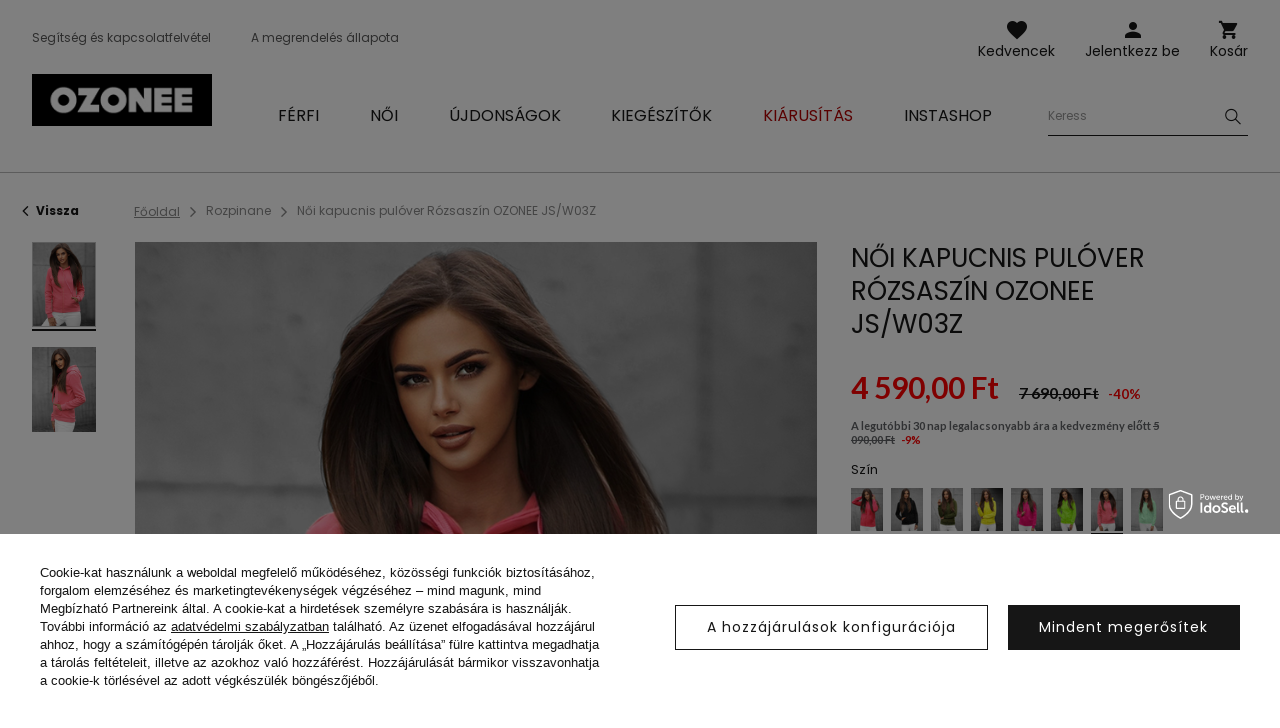

--- FILE ---
content_type: text/html; charset=utf-8
request_url: https://ozonee.hu/product-hun-43648-Noi-kapucnis-pulover-Rozsaszin-OZONEE-JS-W03Z.html
body_size: 21536
content:
<!DOCTYPE html>
<html lang="hu" class="--vat --gross " ><head><meta name='viewport' content='user-scalable=no, initial-scale = 1.0, maximum-scale = 1.0, width=device-width'/> <link rel="preload" crossorigin="anonymous" as="font" href="/gfx/custom/fontello.woff?v=2"> <link rel="preconnect" href="https://fonts.gstatic.com"> <link href="https://fonts.googleapis.com/css2?family=Kanit:wght@900&family=Lato:wght@400;700&family=Poppins:wght@400;700&display=swap" rel="stylesheet"><meta http-equiv="Content-Type" content="text/html; charset=utf-8"><meta http-equiv="X-UA-Compatible" content="IE=edge"><title>Női kapucnis pulóver Rózsaszín OZONEE JS/W03Z | OZONEE.HU</title><meta name="keywords" content="Női kapucnis pulóver Rózsaszín OZONEE JS/W03Z rózsaszín  Ozonee Damskie bluzy różowe Szín rózsaszín Anyag-Pamut 65% Anyag-Poliészter  35% Nem Női buy_limit 20    2000000162645 2000000162485 5908304163061 5908304163078 5908304163085 5908304163092 |"><meta name="description" content="Női kapucnis pulóver Rózsaszín OZONEE JS/W03Z | Női kapucnis pulóver; Anyag: 65% pamut, 35% poliészter; Modell (178 cm) a méret amit hord M. "><link rel="icon" href="/gfx/hun/favicon.ico"><meta name="theme-color" content="#161616"><meta name="msapplication-navbutton-color" content="#161616"><meta name="apple-mobile-web-app-status-bar-style" content="#161616"><link rel="stylesheet" type="text/css" href="/gfx/hun/style.css.gzip?r=1762956192"><script>var app_shop={urls:{prefix:'data="/gfx/'.replace('data="', '')+'hun/'},vars:{priceType:'gross',priceTypeVat:true,productDeliveryTimeAndAvailabilityWithBasket:false,geoipCountryCode:'US',},txt:{priceTypeText:'',},fn:{},fnrun:{},files:[]};const getCookieByName=(name)=>{const value=`; ${document.cookie}`;const parts = value.split(`; ${name}=`);if(parts.length === 2) return parts.pop().split(';').shift();return false;};if(getCookieByName('freeeshipping_clicked')){document.documentElement.classList.remove('--freeShipping');}if(getCookieByName('rabateCode_clicked')){document.documentElement.classList.remove('--rabateCode');}</script><meta name="robots" content="index,follow"><meta name="rating" content="general"><meta name="Author" content="Ozonee.hu based on IdoSell - the best online selling solutions for your e-store (www.idosell.com/shop).">
<!-- Begin LoginOptions html -->

<style>
#client_new_social .service_item[data-name="service_Apple"]:before, 
#cookie_login_social_more .service_item[data-name="service_Apple"]:before,
.oscop_contact .oscop_login__service[data-service="Apple"]:before {
    display: block;
    height: 2.6rem;
    content: url('/gfx/standards/apple.svg?r=1743165583');
}
.oscop_contact .oscop_login__service[data-service="Apple"]:before {
    height: auto;
    transform: scale(0.8);
}
#client_new_social .service_item[data-name="service_Apple"]:has(img.service_icon):before,
#cookie_login_social_more .service_item[data-name="service_Apple"]:has(img.service_icon):before,
.oscop_contact .oscop_login__service[data-service="Apple"]:has(img.service_icon):before {
    display: none;
}
</style>

<!-- End LoginOptions html -->

<!-- Open Graph -->
<meta property="og:type" content="website"><meta property="og:url" content="https://ozonee.hu/product-hun-43648-Noi-kapucnis-pulover-Rozsaszin-OZONEE-JS-W03Z.html
"><meta property="og:title" content="Női kapucnis pulóver Rózsaszín OZONEE JS/W03Z"><meta property="og:description" content="Női kapucnis pulóver; Anyag: 65% pamut, 35% poliészter; Modell (178 cm) a méret amit hord M.
"><meta property="og:site_name" content="Ozonee.hu"><meta property="og:locale" content="hu_HU"><meta property="og:image" content="https://ozonee.hu/hpeciai/fc89bbdf4f5d289331c8d80999d07d8f/hun_pl_Noi-kapucnis-pulover-Rozsaszin-OZONEE-JS-W03Z-43648_1.png"><meta property="og:image:width" content="800"><meta property="og:image:height" content="1067"><link rel="manifest" href="https://ozonee.hu/data/include/pwa/10/manifest.json?t=3"><meta name="apple-mobile-web-app-capable" content="yes"><meta name="apple-mobile-web-app-status-bar-style" content="black"><meta name="apple-mobile-web-app-title" content="Ozonee.hu"><link rel="apple-touch-icon" href="/data/include/pwa/10/icon-128.png"><link rel="apple-touch-startup-image" href="/data/include/pwa/10/logo-512.png" /><meta name="msapplication-TileImage" content="/data/include/pwa/10/icon-144.png"><meta name="msapplication-TileColor" content="#2F3BA2"><meta name="msapplication-starturl" content="/"><script type="application/javascript">var _adblock = true;</script><script async src="/data/include/advertising.js"></script><script type="application/javascript">var statusPWA = {
                online: {
                    txt: "Połączono z internetem",
                    bg: "#5fa341"
                },
                offline: {
                    txt: "Brak połączenia z internetem",
                    bg: "#eb5467"
                }
            }</script><script async type="application/javascript" src="/ajax/js/pwa_online_bar.js?v=1&r=6"></script><script >
window.dataLayer = window.dataLayer || [];
window.gtag = function gtag() {
dataLayer.push(arguments);
}
gtag('consent', 'default', {
'ad_storage': 'denied',
'analytics_storage': 'denied',
'ad_personalization': 'denied',
'ad_user_data': 'denied',
'wait_for_update': 500
});

gtag('set', 'ads_data_redaction', true);
</script><script id="iaiscript_1" data-requirements="W10=" data-ga4_sel="ga4script">
window.iaiscript_1 = `<${'script'}  class='google_consent_mode_update'>
gtag('consent', 'update', {
'ad_storage': 'denied',
'analytics_storage': 'denied',
'ad_personalization': 'denied',
'ad_user_data': 'denied'
});
</${'script'}>`;
</script>
<!-- End Open Graph -->

<link rel="canonical" href="https://ozonee.hu/product-hun-43648-Noi-kapucnis-pulover-Rozsaszin-OZONEE-JS-W03Z.html" />

                <!-- Global site tag (gtag.js) -->
                <script  async src="https://www.googletagmanager.com/gtag/js?id=G-LN4DL363RR"></script>
                <script >
                    window.dataLayer = window.dataLayer || [];
                    window.gtag = function gtag(){dataLayer.push(arguments);}
                    gtag('js', new Date());
                    
                    gtag('config', 'G-LN4DL363RR');

                </script>
                <link rel="stylesheet" type="text/css" href="/data/designs/691483d892f9c2.83093263_2/gfx/hun/custom.css.gzip?r=1768378396">            <!-- Google Tag Manager -->
                    <script >(function(w,d,s,l,i){w[l]=w[l]||[];w[l].push({'gtm.start':
                    new Date().getTime(),event:'gtm.js'});var f=d.getElementsByTagName(s)[0],
                    j=d.createElement(s),dl=l!='dataLayer'?'&l='+l:'';j.async=true;j.src=
                    'https://www.googletagmanager.com/gtm.js?id='+i+dl;f.parentNode.insertBefore(j,f);
                    })(window,document,'script','dataLayer','GTM-TC6W9SB');</script>
            <!-- End Google Tag Manager -->
<!-- Begin additional html or js -->


<!--370|10|225| modified: 2023-10-10 11:02:47-->
<script>
(function(f, a, s, h, i, o, n) {f['GlamiTrackerObject'] = i;
f[i]=f[i]||function(){(f[i].q=f[i].q||[]).push(arguments)};o=a.createElement(s),
n=a.getElementsByTagName(s)[0];o.async=1;o.src=h;n.parentNode.insertBefore(o,n)
})(window, document, 'script', '//www.glami.hu/js/compiled/pt.js', 'glami');
glami('create', '81CC0E33F921239996189FC3B64072D0', 'hu');
glami('track', 'PageView');
</script>
<!--126|10|109| modified: 2023-09-12 15:26:44-->
<!-- Google Tag Manager -->
<script>(function(w,d,s,l,i){w[l]=w[l]||[];w[l].push({'gtm.start':
new Date().getTime(),event:'gtm.js'});var f=d.getElementsByTagName(s)[0],
j=d.createElement(s),dl=l!='dataLayer'?'&l='+l:'';j.async=true;j.src=
'https://www.googletagmanager.com/gtm.js?id='+i+dl;f.parentNode.insertBefore(j,f);
})(window,document,'script','dataLayer','GTM-TC6W9SB');</script>
<!-- End Google Tag Manager -->

<!-- End additional html or js -->
                <script>
                if (window.ApplePaySession && window.ApplePaySession.canMakePayments()) {
                    var applePayAvailabilityExpires = new Date();
                    applePayAvailabilityExpires.setTime(applePayAvailabilityExpires.getTime() + 2592000000); //30 days
                    document.cookie = 'applePayAvailability=yes; expires=' + applePayAvailabilityExpires.toUTCString() + '; path=/;secure;'
                    var scriptAppleJs = document.createElement('script');
                    scriptAppleJs.src = "/ajax/js/apple.js?v=3";
                    if (document.readyState === "interactive" || document.readyState === "complete") {
                          document.body.append(scriptAppleJs);
                    } else {
                        document.addEventListener("DOMContentLoaded", () => {
                            document.body.append(scriptAppleJs);
                        });  
                    }
                } else {
                    document.cookie = 'applePayAvailability=no; path=/;secure;'
                }
                </script>
                <script>let paypalDate = new Date();
                    paypalDate.setTime(paypalDate.getTime() + 86400000);
                    document.cookie = 'payPalAvailability_HUF=-1; expires=' + paypalDate.getTime() + '; path=/; secure';
                </script><link rel="preload" as="image" href="/hpeciai/721887f3fee83132fb27f7eb103ff2d0/hun_pm_Noi-kapucnis-pulover-Rozsaszin-OZONEE-JS-W03Z-43648_1.png"><style>
									#photos_slider[data-skeleton] .photos__link:before {
										padding-top: calc(1067/800* 100%);
									}
									@media (min-width: 979px) {.photos__slider[data-skeleton] .photos__figure:not(.--nav):first-child .photos__link {
										max-height: 1067px;
									}}
								</style></head><body>
<!-- Begin additional html or js -->


<!--222|10|109| modified: 2023-09-12 15:26:39-->
<!-- Google Tag Manager (noscript) -->
<noscript><iframe src="https://www.googletagmanager.com/ns.html?id=GTM-TC6W9SB"
height="0" width="0" style="display:none;visibility:hidden"></iframe></noscript>
<!-- End Google Tag Manager (noscript) -->

<!-- End additional html or js -->
<script>
					var script = document.createElement('script');
					script.src = app_shop.urls.prefix + 'envelope.js';

					document.getElementsByTagName('body')[0].insertBefore(script, document.getElementsByTagName('body')[0].firstChild);
				</script><div id="container" class="projector_page container"><header class="d-flex flex-wrap commercial_banner"><script class="ajaxLoad">
                app_shop.vars.vat_registered = "true";
                app_shop.vars.currency_format = "###,##0.";
                
                    app_shop.vars.currency_before_value = false;
                
                    app_shop.vars.currency_space = true;
                
                app_shop.vars.symbol = "Ft";
                app_shop.vars.id= "HUF";
                app_shop.vars.baseurl = "http://ozonee.hu/";
                app_shop.vars.sslurl= "https://ozonee.hu/";
                app_shop.vars.curr_url= "%2Fproduct-hun-43648-Noi-kapucnis-pulover-Rozsaszin-OZONEE-JS-W03Z.html";
                

                var currency_decimal_separator = ',';
                var currency_grouping_separator = ' ';

                
                    app_shop.vars.blacklist_extension = ["exe","com","swf","js","php"];
                
                    app_shop.vars.blacklist_mime = ["application/javascript","application/octet-stream","message/http","text/javascript","application/x-deb","application/x-javascript","application/x-shockwave-flash","application/x-msdownload"];
                
                    app_shop.urls.contact = "/contact-hun.html";
                </script><div id="viewType" style="display:none"></div><div id="logo" class="col-md-3 d-flex align-items-center"><a href="https://ozonee.hu" target="_self"><img src="/data/gfx/mask/hun/logo_10_big.jpg" alt="Ozonee" width="196" height="57"></a></div><form action="https://ozonee.hu/search.php" method="get" id="menu_search" class="col-md-4"><label class="d-none d-sm-inline-block d-md-none"><i class="icon-search"></i></label><div><div class="form-group"><label for="menu_search_text" class="sr-only">Termék vagy kategória keresése</label><input id="menu_search_text" type="text" name="text" class="catcomplete" data-placeholder-mobile="Keresd a terméket, vagy a kategóriát" data-placeholder-desktop="Keress"><div class="menu_search_clear"><i class="icon-close"></i></div></div><button type="submit" aria-label="Szukaj"><i class="icon-search"></i></button><a href="https://ozonee.hu/searching.php" title=""><i class="icon-close d-md-none"></i></a></div></form><div class="menu_buttons3 --links"><div class="menu_button_wrapper"><ul class="top_links">
<li class="top_links__item --help">
<a href="https://ozonee.hu/FAQ-cabout-hun-366.html">Segítség és kapcsolatfelvétel</a>
</li>
<li class="top_links__item --status_order">
<a href="/order-open.php">A megrendelés állapota</a>
</li>
</ul></div></div><div class="w-100"></div><div id="menu_settings" class="px-0 px-md-3 d-none align-items-center justify-content-center justify-content-lg-end"></div><div id="menu_additional"><a class="account_link" href="https://ozonee.hu/login.php">Jelentkezz be</a><a href="/basketedit.php?mode=2" class="wishlist_link">
                    Kedvencek
                    <span class="badge badge-info"></span></a></div><div id="menu_basket" class="col-md-2 topBasket"><a class="topBasket__sub" title="Kosár" href="/basketedit.php">
                    Kosár

                    <span class="badge badge-info"></span><strong class="topBasket__price" style="display: none;">0,00 Ft</strong></a><div class="topBasket__details --products" style="display: none;"><div class="topBasket__block --labels"><label class="topBasket__item --name">Termék</label><label class="topBasket__item --sum">Mennyiség</label><label class="topBasket__item --prices">Ár</label></div><div class="topBasket__block --products"></div></div><div class="topBasket__details --shipping" style="display: none;"><span class="badge badge-info">A kiszállítás költsége -tól</span><span id="shipppingCost"></span></div><script>
                        app_shop.vars.cache_html = true;
                    </script></div><nav id="menu_categories" class="col-md-12 px-0 px-md-3 wide"><button type="button" class="navbar-toggler"><i class="icon-menu-1"></i><span>Menü</span></button><div class="navbar-collapse" id="menu_navbar"><ul class="navbar-nav mx-md-n2"><li class="nav-item"><a  href="/ferfi-ruhazat/" target="_self" title="Férfi" class="nav-link" ><span>Férfi</span></a><ul class="navbar-subnav"><li class="nav-item"><a class="nav-link" href="/hun_m_Ferfi_Felsoruhazat-10059.html" target="_self"><span>Felsőruházat</span></a></li><li class="nav-item"><a class="nav-link" href="/ferfi-kabatok-es-dzsekik/" target="_self"><span>Kabátok és dzsekik</span></a><ul class="navbar-subsubnav"><li class="nav-item"><a class="nav-link" href="/ferfi-telikabatok/" target="_self"><span>Téli kabátok</span></a></li><li class="nav-item"><a class="nav-link" href="/ferfi-hosszu-kabatok/" target="_self"><span>Hosszú kabátok</span></a></li><li class="nav-item"><a class="nav-link" href="/ferfi-atmeneti-kabatok/" target="_self"><span>Átmeneti kabátok</span></a></li><li class="nav-item"><a class="nav-link" href="/ferfi-bomber-dzsekik/" target="_self"><span>Bomber dzsekik</span></a></li><li class="nav-item"><a class="nav-link" href="/ferfi-bordzsekik/" target="_self"><span>Bőrkabátok</span></a></li><li class="nav-item"><a class="nav-link" href="/ferfi-farmer-dzsekik/" target="_self"><span>Farmer dzsekik</span></a></li><li class="nav-item"><a class="nav-link" href="/ferfi-softshell-kabatok/" target="_self"><span>Softshell kabátok</span></a></li><li class="nav-item"><a class="nav-link" href="/ferfi-parka-kabatok/" target="_self"><span>Parka kabátok</span></a></li><li class="nav-item"><a class="nav-link" href="/ferfi-steppelt-dzsekik/" target="_self"><span>Steppelt dzsekik</span></a></li></ul></li><li class="nav-item"><a class="nav-link" href="/ferfi-puloverek/" target="_self"><span>Pulóverek</span></a><ul class="navbar-subsubnav"><li class="nav-item"><a class="nav-link" href="/ferfi-cipzaras-puloverek/" target="_self"><span>Cipzáras pulóverek</span></a></li><li class="nav-item"><a class="nav-link" href="/ferfi-kapucnis-puloverek/" target="_self"><span>Kapucnis pulóverek</span></a></li><li class="nav-item"><a class="nav-link" href="/ferfi-kapucni-nelkuli-puloverek/" target="_self"><span>Kapucni nélkül pulóverek</span></a></li><li class="nav-item"><a class="nav-link" href="/ferfi-feliratos-puloverek/" target="_self"><span>Feliratos pulóverek</span></a></li><li class="nav-item"><a class="nav-link" href="/egyszinu-ferfi-puloverek/" target="_self"><span>Egyszínű pulóverek</span></a></li></ul></li><li class="nav-item"><a class="nav-link" href="/ferfi-szovetkabatok/" target="_self"><span>Szövetkabátok</span></a></li><li class="nav-item"><a class="nav-link" href="/ferfi-mellenyek/" target="_self"><span>Mellények</span></a><ul class="navbar-subsubnav"><li class="nav-item"><a class="nav-link" href="/ferfi-kapucnis-mellenyek/" target="_self"><span>Kapucnis mellények</span></a></li><li class="nav-item"><a class="nav-link" href="/ferfi-kapucni-nelkuli-mellenyek/" target="_self"><span>Mellények kapucni nélkül</span></a></li><li class="nav-item"><a class="nav-link" href="/ferfi-steppelt-mellenyek/" target="_self"><span>Steppelt mellények</span></a></li></ul></li><li class="nav-item"><a class="nav-link" href="/ferfi-nadragok/" target="_self"><span>Nadrágok</span></a><ul class="navbar-subsubnav"><li class="nav-item"><a class="nav-link" href="/ferfi-farmerek/" target="_self"><span>Farmernadrágok</span></a></li><li class="nav-item"><a class="nav-link" href="/ferfi-melegito-nadragok/" target="_self"><span>Melegítő nadrágok</span></a></li><li class="nav-item"><a class="nav-link" href="/ferfi-jogger-nadragok/" target="_self"><span>Jogger nadrágok</span></a></li><li class="nav-item"><a class="nav-link" href="/ferfi-jogger-farmerek/" target="_self"><span>Jogger farmerek</span></a></li><li class="nav-item"><a class="nav-link" href="/ferfi-chino-nadragok/" target="_self"><span>Chino nadrágok</span></a></li><li class="nav-item"><a class="nav-link" href="/ferfi-chino-jogger-nadragok/" target="_self"><span>Chino Jogger</span></a></li><li class="nav-item"><a class="nav-link" href="/ferfi-baggy-nadragok/" target="_self"><span>Baggy nadrágok</span></a></li><li class="nav-item"><a class="nav-link" href="/ferfi-szovetnadragok/" target="_self"><span>Szövetnadrágok</span></a></li><li class="nav-item"><a class="nav-link" href="/kockas-nadrag/" target="_self"><span>Kockás nadrágok</span></a></li><li class="nav-item"><a class="nav-link" href="/ferfi-cargo-nadragok/" target="_self"><span>Cargo nadrágok</span></a></li><li class="nav-item"><a class="nav-link" href="/ferfi-bo-szaru-nadragok/" target="_self"><span>Bő szárú nadrágok</span></a></li></ul></li><li class="nav-item"><a class="nav-link" href="/ferfi-kotott-puloverek/" target="_self"><span>Kötött pulóverek</span></a><ul class="navbar-subsubnav"><li class="nav-item"><a class="nav-link" href="/ferfi-klasszikus-puloverek/" target="_self"><span>Klasszikus</span></a></li><li class="nav-item"><a class="nav-link" href="/ferfi-kardiganok/" target="_self"><span>Kardigánok</span></a></li><li class="nav-item"><a class="nav-link" href="/ferfi-ujjatlan-puloverek/" target="_self"><span>Ujjatlan</span></a></li><li class="nav-item"><a class="nav-link" href="/ferfi-garbok/" target="_self"><span>Garbók</span></a></li></ul></li><li class="nav-item"><a class="nav-link" href="/ferfi-melegito-szettek/" target="_self"><span>Melegítő szettek</span></a><ul class="navbar-subsubnav"><li class="nav-item"><a class="nav-link" href="/ferfi-feliratos-melegit-szettek/" target="_self"><span>Feliratos melegítő szettek </span></a></li><li class="nav-item"><a class="nav-link" href="/ferfi-melegito-szettek-nyomtatas-nelkul/" target="_self"><span>Sima melegítő szettek</span></a></li><li class="nav-item"><a class="nav-link" href="/ferfi-velur-melegito-szettek/" target="_self"><span>Melegítő szett velúr</span></a></li></ul></li><li class="nav-item"><a class="nav-link" href="/ferfi-ingek/" target="_self"><span>Ingek</span></a><ul class="navbar-subsubnav"><li class="nav-item"><a class="nav-link" href="/ferfi-elegans-ingek/" target="_self"><span>Elegáns ingek</span></a></li><li class="nav-item"><a class="nav-link" href="/ferfi-hetkoznapi-ingek/" target="_self"><span>Hétköznapi ingek</span></a></li><li class="nav-item"><a class="nav-link" href="/ferfi-kockas-ingek/" target="_self"><span>Kockás ingek</span></a></li><li class="nav-item"><a class="nav-link" href="/ferfi-farmer-ingek/" target="_self"><span>Farmer ingek</span></a></li><li class="nav-item"><a class="nav-link" href="/ferfi-flanel-ingek/" target="_self"><span>Flanel ingek</span></a></li><li class="nav-item"><a class="nav-link" href="/hun_m_Ferfi_Ingek_Allogalleros-ingek-9079.html" target="_self"><span>Állógalléros ingek</span></a></li><li class="nav-item"><a class="nav-link" href="/ferfi-mintas-ingek/" target="_self"><span>Mintás ingek</span></a></li><li class="nav-item"><a class="nav-link" href="/ferfi-hosszu-ujju-ingek/" target="_self"><span>Hosszú ujjú ingek</span></a></li><li class="nav-item"><a class="nav-link" href="/ferfi-rovid-ujju-ingek/" target="_self"><span>Rövid ujjú ingek</span></a></li></ul></li><li class="nav-item"><a class="nav-link" href="/ferfi-hosszu-uju-polok/" target="_self"><span>Hosszú ujjú pólók</span></a><ul class="navbar-subsubnav"><li class="nav-item"><a class="nav-link" href="/ferfi-feliratos-hosszu-uju-polok/" target="_self"><span>Feliratos</span></a></li><li class="nav-item"><a class="nav-link" href="/ferfi-felirat-nelkuli-hosszu-uju-polok/" target="_self"><span>Felirat nélkül</span></a></li></ul></li><li class="nav-item"><a class="nav-link" href="/paros-melegito-szett/" target="_self"><span>Szabadidő szettek pároknak</span></a></li><li class="nav-item"><a class="nav-link" href="/paros-puloverek/" target="_self"><span>Pulóverek pároknak</span></a></li><li class="nav-item"><a class="nav-link" href="/ferfi-polok/" target="_self"><span>Pólók</span></a><ul class="navbar-subsubnav"><li class="nav-item"><a class="nav-link" href="/ferfi-feliratos-polok/" target="_self"><span>Feliratos pólók</span></a></li><li class="nav-item"><a class="nav-link" href="/ferfi-sima-polok/" target="_self"><span>Sima pólók</span></a></li><li class="nav-item"><a class="nav-link" href="/ferfi-kapucnis-polok/" target="_self"><span>Kapucnis pólók</span></a></li><li class="nav-item"><a class="nav-link" href="/ferfi-v-nyaku-polok/" target="_self"><span>V-nyakú pólók</span></a></li><li class="nav-item"><a class="nav-link" href="/ferfi-oversized-polok/" target="_self"><span>Oversized pólók</span></a></li><li class="nav-item"><a class="nav-link" href="/ferfi-trikok/" target="_self"><span>Ujjatlanok pólók</span></a></li></ul></li><li class="nav-item"><a class="nav-link" href="/ferfi-galleros-polok/" target="_self"><span>Galléros pólók</span></a></li><li class="nav-item"><a class="nav-link" href="/ferfi-rovidnadragok/" target="_self"><span>Rövidnadrágok</span></a><ul class="navbar-subsubnav"><li class="nav-item"><a class="nav-link" href="/ferfi-farmer-rovidnadragok/" target="_self"><span>Farmer rövidnadrágok</span></a></li><li class="nav-item"><a class="nav-link" href="/ferfi-chino-rovidnadragok/" target="_self"><span>Chino rövidnadrágok</span></a></li><li class="nav-item"><a class="nav-link" href="/ferfi-melegito-rovidnadragok/" target="_self"><span>Melegítő rövidnadrágok</span></a></li><li class="nav-item"><a class="nav-link" href="/ferfi-furdo-sortok/" target="_self"><span>Fürdő sortok</span></a></li><li class="nav-item"><a class="nav-link" href="/ferfi-sport-nadragok/" target="_self"><span>Sport rövidnadrágok</span></a></li><li class="nav-item"><a class="nav-link" href="/ferfi-terepmintas-rovidnadragok/" target="_self"><span>Terepmintás rövidnadrágok</span></a></li><li class="nav-item"><a class="nav-link" href="/hun_m_Ferfi_Rovidnadragok_Cargo-rovidnadrag-10110.html" target="_self"><span>Cargo rövidnadrág</span></a></li></ul></li><li class="nav-item"><a class="nav-link" href="/ferfi-fehernemu/" target="_self"><span>Fehérnemű</span></a><ul class="navbar-subsubnav"><li class="nav-item"><a class="nav-link" href="/ferfi-boxeralsok/" target="_self"><span>Boxeralsó</span></a></li></ul></li><li class="nav-item"><a class="nav-link" href="/ferfi-stilizaciok/" target="_self"><span>Férfi stilizációk</span></a></li><li class="nav-item"><a class="nav-link" href="/ferfi-terepmintas-kollekcio/" target="_self"><span>Terepmintás kollekció</span></a></li><li class="nav-item"><a class="nav-link" href="/ferfi-utolso-darabok/" target="_self"><span>Utolsó darabok</span></a></li></ul></li><li class="nav-item"><a  href="/noi-ruhazat/" target="_self" title="Női" class="nav-link" ><span>Női</span></a><ul class="navbar-subnav"><li class="nav-item"><a class="nav-link" href="/noi-felsoruhazat/" target="_self"><span>Felsőruházat</span></a></li><li class="nav-item"><a class="nav-link" href="/noi-dzsekik/" target="_self"><span>Dzsekik és kabátok</span></a><ul class="navbar-subsubnav"><li class="nav-item"><a class="nav-link" href="/noi-telikabatok/" target="_self"><span>Téli kabátok</span></a></li><li class="nav-item"><a class="nav-link" href="/noi-atmeneti-kabatok/" target="_self"><span>Átmeneti kabátok</span></a></li><li class="nav-item"><a class="nav-link" href="/noi-bordzsekik/" target="_self"><span>Bőrkabátok</span></a></li><li class="nav-item"><a class="nav-link" href="/noi-farmer-dzsekik/" target="_self"><span>Farmer dzsekik</span></a></li><li class="nav-item"><a class="nav-link" href="/hosszu-noi-kabatok/" target="_self"><span>Hosszú kabátok</span></a></li><li class="nav-item"><a class="nav-link" href="/noi-parkak/" target="_self"><span>Parka kabátok</span></a></li><li class="nav-item"><a class="nav-link" href="/noi-steppelt-dzsekik/" target="_self"><span>Steppelt dzsekik</span></a></li></ul></li><li class="nav-item"><a class="nav-link" href="/noi-baranybor-kabatok/" target="_self"><span>Báránybőr kabátok</span></a></li><li class="nav-item"><a class="nav-link" href="/noi-muszorme-kabatok/" target="_self"><span>Szőrmekabátok</span></a></li><li class="nav-item"><a class="nav-link" href="/noi-ballonkabatok/" target="_self"><span>Ballonkabátok</span></a><ul class="navbar-subsubnav"><li class="nav-item"><a class="nav-link" href="/noi-klasszikus-kabatok/" target="_self"><span>Klasszikus ballonkabátok</span></a></li><li class="nav-item"><a class="nav-link" href="/noi-teli-ballonkabatok/" target="_self"><span>Téli ballonkabátok</span></a></li><li class="nav-item"><a class="nav-link" href="/noi-bor-ballonkabatok/" target="_self"><span>Bőr ballonkabátok</span></a></li></ul></li><li class="nav-item"><a class="nav-link" href="/noi-puloverek/" target="_self"><span>Pulóverek</span></a><ul class="navbar-subsubnav"><li class="nav-item"><a class="nav-link" href="/noi-cipzaras-melegito-felsok/" target="_self"><span>Cipzáras pulóverek</span></a></li><li class="nav-item"><a class="nav-link" href="/noi-kapucnis-puloverek/" target="_self"><span>Kapucnis pulóverek</span></a></li><li class="nav-item"><a class="nav-link" href="/noi-kapucni-nelkuli-puloverek/" target="_self"><span>Kapucni nélkül pulóverek</span></a></li><li class="nav-item"><a class="nav-link" href="/feliratos-noi-melegito-felsok/" target="_self"><span>Feliratos pulóverek</span></a></li><li class="nav-item"><a class="nav-link" href="/noi-hosszu-puloverek/" target="_self"><span>Hosszú pulóverek</span></a></li><li class="nav-item"><a class="nav-link" href="/egyszinu-noi-puloverek/" target="_self"><span>Egyszínű pulóverek</span></a></li></ul></li><li class="nav-item"><a class="nav-link" href="/noi-mellenyek/" target="_self"><span>Mellények</span></a><ul class="navbar-subsubnav"><li class="nav-item"><a class="nav-link" href="/noi-teli-mellenyek/" target="_self"><span>Téli mellények</span></a></li><li class="nav-item"><a class="nav-link" href="/noi-hosszu-mellenyek/" target="_self"><span>Hosszú mellények</span></a></li><li class="nav-item"><a class="nav-link" href="/noi-steppelt-mellenyek/" target="_self"><span>Steppelt mellények</span></a></li><li class="nav-item"><a class="nav-link" href="/noi-kapucnis-mellenyek/" target="_self"><span>Kapucnis mellények</span></a></li></ul></li><li class="nav-item"><a class="nav-link" href="/noi-kotott-puloverek/" target="_self"><span>Kötött pulóverek</span></a></li><li class="nav-item"><a class="nav-link" href="/noi-nadragok/" target="_self"><span>Nadrágok</span></a><ul class="navbar-subsubnav"><li class="nav-item"><a class="nav-link" href="/noi-farmernadragok/" target="_self"><span>Farmernadrágok</span></a></li><li class="nav-item"><a class="nav-link" href="/noi-melegito-nadragok/" target="_self"><span>Melegítő nadrágok</span></a></li><li class="nav-item"><a class="nav-link" href="/noi-joggerek/" target="_self"><span>Jogger nadrágok</span></a></li><li class="nav-item"><a class="nav-link" href="/noi-baggy-nadragok/" target="_self"><span>Baggy nadrágok</span></a></li><li class="nav-item"><a class="nav-link" href="/noi-velur-nadragok/" target="_self"><span>Velúr nadrágok</span></a></li><li class="nav-item"><a class="nav-link" href="/noi-bo-szaru-nadragok/" target="_self"><span>Bő szárú nadrágok</span></a></li></ul></li><li class="nav-item"><a class="nav-link" href="/noi-leggins/" target="_self"><span>Leggingsek</span></a><ul class="navbar-subsubnav"><li class="nav-item"><a class="nav-link" href="/leggings-nyomtatas-nelkul/" target="_self"><span>Sima leggingsek</span></a></li><li class="nav-item"><a class="nav-link" href="/noi-nyomtattot-leggings/" target="_self"><span>Feliratos leggingsek</span></a></li><li class="nav-item"><a class="nav-link" href="/noi-rovid-leggings/" target="_self"><span>Rövid leggingsek</span></a></li><li class="nav-item"><a class="nav-link" href="/noi-leggings/szeles-szaru" target="_self"><span>Széles lábszárú leggings</span></a></li></ul></li><li class="nav-item"><a class="nav-link" href="/noi-melegito-szettek/" target="_self"><span>Melegítő szettek</span></a><ul class="navbar-subsubnav"><li class="nav-item"><a class="nav-link" href="/noi-kapucnis-melegito-szettek/" target="_self"><span>Melegítő szettek kapucnival</span></a></li><li class="nav-item"><a class="nav-link" href="/noi-melegito-szettek-kapucni-nelkul/" target="_self"><span>Melegítő szettek kapucni nélkül</span></a></li><li class="nav-item"><a class="nav-link" href="/noi-velur-szettek/" target="_self"><span>Melegítő szettek velúr</span></a></li><li class="nav-item"><a class="nav-link" href="/noi-melegito-szettek-cipzaras/" target="_self"><span>Melegítő szettek cipzáras </span></a></li></ul></li><li class="nav-item"><a class="nav-link" href="/noi-sport-szettek/" target="_self"><span>Sport szettek</span></a><ul class="navbar-subsubnav"><li class="nav-item"><a class="nav-link" href="/noi-sport-szett-nyomtatas-nelkul/" target="_self"><span>Sima sport szettek</span></a></li><li class="nav-item"><a class="nav-link" href="/no-feliratos-sport-szettek/" target="_self"><span>Feliratos sport szettek</span></a></li><li class="nav-item"><a class="nav-link" href="/noi-overalok/" target="_self"><span>Overálok</span></a></li></ul></li><li class="nav-item"><a class="nav-link" href="/noi-szettek-szoknyaval/" target="_self"><span>Szettek szoknyával</span></a></li><li class="nav-item"><a class="nav-link" href="/sportos-szoknyak/" target="_self"><span>Sport szoknyák</span></a></li><li class="nav-item"><a class="nav-link" href="https://ozonee.hu/paros-melegito-szett/" target="_self"><span>Szabadidő szettek pároknak</span></a></li><li class="nav-item"><a class="nav-link" href="https://ozonee.hu/paros-puloverek/" target="_self"><span>Pulóverek pároknak</span></a></li><li class="nav-item"><a class="nav-link" href="/noi-polok/" target="_self"><span>Pólók</span></a><ul class="navbar-subsubnav"><li class="nav-item"><a class="nav-link" href="/hun_m_Noi_Polok_Feliratos-polok-5090.html" target="_self"><span>Feliratos pólók</span></a></li><li class="nav-item"><a class="nav-link" href="/egyszinu-noi-polok/" target="_self"><span>Sima pólók</span></a></li><li class="nav-item"><a class="nav-link" href="/noi-trikok/" target="_self"><span>Ujjatlanok pólók</span></a></li></ul></li><li class="nav-item"><a class="nav-link" href="/noi-bluzok/" target="_self"><span>Blúzok</span></a></li><li class="nav-item"><a class="nav-link" href="/noi-topok/" target="_self"><span>Topok</span></a></li><li class="nav-item"><a class="nav-link" href="/noi-rovidnadragok/" target="_self"><span>Rövidnadrágok</span></a><ul class="navbar-subsubnav"><li class="nav-item"><a class="nav-link" href="/noi-melegito-rovidnadragok/" target="_self"><span>Melegítő rövidnadrágok</span></a></li><li class="nav-item"><a class="nav-link" href="/noi-sport-rovidnadragok/" target="_self"><span>Sport rövidnadrágok</span></a></li></ul></li><li class="nav-item"><a class="nav-link" href="/ruhak/" target="_self"><span>Ruhák</span></a></li><li class="nav-item"><a class="nav-link" href="/fitness-sport/" target="_self"><span>Fitness</span></a></li><li class="nav-item"><a class="nav-link" href="/sport-melltartok/" target="_self"><span>Sport melltartók</span></a></li><li class="nav-item"><a class="nav-link" href="/noi-stilizaciok/" target="_self"><span>Női stilizációk</span></a></li><li class="nav-item"><a class="nav-link" href="/hun_m_Noi_Utolso-darabok-9538.html" target="_self"><span>Utolsó darabok</span></a></li></ul></li><li class="nav-item"><a  href="/hun_m_Ujdonsagok-10246.html" target="_self" title="Újdonságok" class="nav-link" ><span>Újdonságok</span></a></li><li class="nav-item"><a  href="/kiegeszitok/" target="_self" title="Kiegészítők" class="nav-link" ><span>Kiegészítők</span></a><ul class="navbar-subnav"><li class="nav-item"><a class="nav-link" href="/ferfi-karkotok/" target="_self"><span>Karkötő</span></a><ul class="navbar-subsubnav"><li class="nav-item"><a class="nav-link" href="/ferfi-bar-karkotok/" target="_self"><span>Bőr karkötők</span></a></li><li class="nav-item"><a class="nav-link" href="/ferfi-karkotok-szett/" target="_self"><span>Készletek</span></a></li></ul></li></ul></li><li class="nav-item"><a  href="https://ozonee.hu/Promocio-spromo-hun.html" target="_self" title="Kiárusítás" class="nav-link" ><span>Kiárusítás</span></a></li><li class="nav-item"><a  href="/hun_m_Szettek-3959.html" target="_self" title="INSTASHOP" class="nav-link" ><span>INSTASHOP</span></a></li></ul></div></nav></header><div id="layout" class="row clearfix"><aside class="col-3"><div class="setMobileGrid" data-item="#menu_navbar"></div><div class="setMobileGrid" data-item="#menu_navbar3" data-ismenu1="true"></div><div class="setMobileGrid" data-item="#menu_blog"></div><div class="login_menu_block d-lg-none" id="login_menu_block"><a class="contact_link" href="/contact.php" title="
                        Klikkelj ide, hogy átmenj az elérhetőség oldalra
                        
                    ">
                    Segítség és elérhetőség
                    
                </a><a class="sign_in_link" href="/login.php" title="">
                            Jelentkezz be
                            
                        </a><a class="registration_link" href="/client-new.php?register" title="">
                            Regisztrálj
                            
                        </a></div><div class="setMobileGrid" data-item="#menu_contact"></div><div class="setMobileGrid" data-item="#menu_settings"></div><div class="setMobileGrid" data-item="#Filters"></div><span class="aside_close"><i class="icon-close"></i></span></aside><div id="content" class="col-12 px-0 d-flex flex-wrap"><div class="breadcrumbs col-md-12"><div class="back_button"><button id="back_button"><i class="icon-angle-left"></i> Vissza</button></div><div class="list_wrapper"><ol><li><span>Itt vagy:  </span></li><li class="bc-main"><span><a href="/">Főoldal</a></span></li><li class="category bc-active bc-item-1"><span class="category">Rozpinane</span></li><li class="bc-active bc-product-name"><span>Női kapucnis pulóver Rózsaszín OZONEE JS/W03Z</span></li></ol></div></div><div id="menu_compare_product" class="compare mb-2 pt-sm-3 pb-sm-3 mb-sm-3 mx-3 " style="display: none;"><div class="compare__label d-none d-sm-block">Hozzáadva az összehasonlításhoz</div><div class="compare__sub"></div><div class="compare__buttons"><a class="compare__button btn --solid --secondary" href="https://ozonee.hu/product-compare.php" title="Hasonlítsd össze az összes terméket" target="_blank"><span>Hasonlítsd össze a termékeket </span><span class="d-sm-none">(0)</span></a><a class="compare__button --remove btn d-none d-sm-block" href="https://ozonee.hu/settings.php?comparers=remove&amp;product=###" title="Távolítsd el a termékeket">
                        Termékek eltávolítása
                    </a></div><script>
                        var cache_html = true;
                    </script></div><section id="projector_photos" class="photos col-12 col-sm-6 d-flex flex-wrap flex-md-nowrap align-items-start"><div id="photos_nav" class="photos__nav d-none d-sm-block flex-sm-column"><figure class="photos__figure --nav"><a class="photos__link --nav" href="/hpeciai/fc89bbdf4f5d289331c8d80999d07d8f/hun_pl_Noi-kapucnis-pulover-Rozsaszin-OZONEE-JS-W03Z-43648_1.png"><img class="photos__photo b-lazy --nav" alt="Női kapucnis pulóver Rózsaszín OZONEE JS/W03Z" data-src="/hpeciai/d2b5082655d4b86ce5caf9d35f6c64af/hun_ps_Noi-kapucnis-pulover-Rozsaszin-OZONEE-JS-W03Z-43648_1.png"></a></figure><figure class="photos__figure --nav"><a class="photos__link --nav" href="/hpeciai/cec2dfc860a81c77373801a03a67775d/hun_pl_Noi-kapucnis-pulover-Rozsaszin-OZONEE-JS-W03Z-43648_3.png"><img class="photos__photo b-lazy --nav" alt="Női kapucnis pulóver Rózsaszín OZONEE JS/W03Z" data-src="/hpeciai/4f500e09cc4c6b8f10ec824f4fe04b35/hun_ps_Noi-kapucnis-pulover-Rozsaszin-OZONEE-JS-W03Z-43648_3.png"></a></figure></div><div id="photos_slider" class="photos__slider"><div class="photos___slider_wrapper"><figure class="photos__figure"><a class="photos__link" href="/hpeciai/fc89bbdf4f5d289331c8d80999d07d8f/hun_pl_Noi-kapucnis-pulover-Rozsaszin-OZONEE-JS-W03Z-43648_1.png"><img class="photos__photo slick-loading" alt="Női kapucnis pulóver Rózsaszín OZONEE JS/W03Z" data-lazy="/hpeciai/721887f3fee83132fb27f7eb103ff2d0/hun_pm_Noi-kapucnis-pulover-Rozsaszin-OZONEE-JS-W03Z-43648_1.png"></a></figure><figure class="photos__figure"><a class="photos__link" href="/hpeciai/cec2dfc860a81c77373801a03a67775d/hun_pl_Noi-kapucnis-pulover-Rozsaszin-OZONEE-JS-W03Z-43648_3.png"><img class="photos__photo slick-loading" alt="Női kapucnis pulóver Rózsaszín OZONEE JS/W03Z" data-lazy="/hpeciai/9bf8a0bca213ba58d8b2c0d46f76207d/hun_pm_Noi-kapucnis-pulover-Rozsaszin-OZONEE-JS-W03Z-43648_3.png"></a></figure></div><div class="product_name__model">Modell (178 cm) a méret amit hord M</div></div></section><div class="pswp" tabindex="-1" role="dialog" aria-hidden="true"><div class="pswp__bg"></div><div class="pswp__scroll-wrap"><div class="pswp__container"><div class="pswp__item"></div><div class="pswp__item"></div><div class="pswp__item"></div></div><div class="pswp__ui pswp__ui--hidden"><div class="pswp__top-bar"><div class="pswp__counter"></div><button class="pswp__button pswp__button--close" title="Close (Esc)"></button><button class="pswp__button pswp__button--share" title="Share"></button><button class="pswp__button pswp__button--fs" title="Toggle fullscreen"></button><button class="pswp__button pswp__button--zoom" title="Zoom in/out"></button><div class="pswp__preloader"><div class="pswp__preloader__icn"><div class="pswp__preloader__cut"><div class="pswp__preloader__donut"></div></div></div></div></div><div class="pswp__share-modal pswp__share-modal--hidden pswp__single-tap"><div class="pswp__share-tooltip"></div></div><button class="pswp__button pswp__button--arrow--left" title="Previous (arrow left)"></button><button class="pswp__button pswp__button--arrow--right" title="Next (arrow right)"></button><div class="pswp__caption"><div class="pswp__caption__center"></div></div></div></div></div><script class="ajaxLoad">
                cena_raty = 4590.00;
                
                    var  client_login = 'false'
                    
                var  client_points = '';
                var  points_used = '';
                var  shop_currency = 'Ft';
                var product_data = {
                "product_id": '43648',
                
                "currency":"Ft",
                "product_type":"product_item",
                "unit":"szt.",
                "unit_plural":"szt.",

                "unit_sellby":"1",
                "unit_precision":"0",

                "base_price":{
                
                    "maxprice":"4590.00",
                
                    "maxprice_formatted":"4 590,00 Ft",
                
                    "maxprice_net":"3614.00",
                
                    "maxprice_net_formatted":"3 614,00 Ft",
                
                    "minprice":"4590.00",
                
                    "minprice_formatted":"4 590,00 Ft",
                
                    "minprice_net":"3614.00",
                
                    "minprice_net_formatted":"3 614,00 Ft",
                
                    "size_max_maxprice_net":"6055.00",
                
                    "size_min_maxprice_net":"6055.00",
                
                    "size_max_maxprice_net_formatted":"6 055,00 Ft",
                
                    "size_min_maxprice_net_formatted":"6 055,00 Ft",
                
                    "size_max_maxprice":"7690.00",
                
                    "size_min_maxprice":"7690.00",
                
                    "size_max_maxprice_formatted":"7 690,00 Ft",
                
                    "size_min_maxprice_formatted":"7 690,00 Ft",
                
                    "price_unit_sellby":"4590.00",
                
                    "value":"4590.00",
                    "price_formatted":"4 590,00 Ft",
                    "price_net":"3614.00",
                    "price_net_formatted":"3 614,00 Ft",
                    "yousave_percent":"40",
                    "omnibus_price":"5090.00",
                    "omnibus_price_formatted":"5 090,00 Ft",
                    "omnibus_yousave":"500",
                    "omnibus_yousave_formatted":"500,00 Ft",
                    "omnibus_price_net":"4008.00",
                    "omnibus_price_net_formatted":"4 008,00 Ft",
                    "omnibus_yousave_net":"394",
                    "omnibus_yousave_net_formatted":"394,00 Ft",
                    "omnibus_yousave_percent":"9",
                    "omnibus_price_is_higher_than_selling_price":"true",
                    "vat":"27",
                    "yousave":"3100.00",
                    "maxprice":"7690.00",
                    "yousave_formatted":"3 100,00 Ft",
                    "maxprice_formatted":"7 690,00 Ft",
                    "yousave_net":"2441.00",
                    "maxprice_net":"6055.00",
                    "yousave_net_formatted":"2 441,00 Ft",
                    "maxprice_net_formatted":"6 055,00 Ft",
                    "worth":"4590.00",
                    "worth_net":"3614.00",
                    "worth_formatted":"4 590,00 Ft",
                    "worth_net_formatted":"3 614,00 Ft",
                    "max_diff_gross":"3100",
                    "max_diff_gross_formatted":"3 100,00 Ft",
                    "max_diff_percent":"40",
                    "max_diff_net":"2441",
                    "max_diff_net_formatted":"2 441,00 Ft",
                    "basket_enable":"y",
                    "special_offer":"false",
                    "rebate_code_active":"n",
                    "priceformula_error":"false"
                },

                "order_quantity_range":{
                
                }

                

                }
                var  trust_level = '1';
            </script><div class="projector_form_wrapper col-12"><form id="projector_form" action="https://ozonee.hu/basketchange.php" method="post" data-product_id="43648" class="
                         col-12 col-sm-10 col-md-8 offset-sm-2 
                        "><input id="projector_product_hidden" type="hidden" name="product" value="43648"><input id="projector_size_hidden" type="hidden" name="size" autocomplete="off"><input id="projector_mode_hidden" type="hidden" name="mode" value="1"><div id="projector_productname" class="product_name"><div class="product_name__wrapper"><h1 class="product_name__name">Női kapucnis pulóver Rózsaszín OZONEE JS/W03Z</h1></div></div><div id="projector_details" class="projector_details__wrapper"><div id="projector_prices_wrapper"><div class="product_section" id="projector_price_srp_wrapper" style="display:none;"><label class="projector_label">Katalógus ár:</label><div><span class="projector_price_srp" id="projector_price_srp"></span></div></div><div class="product_section" id="projector_price_value_wrapper"><label class="projector_label">
                                            Általunk megszabott ár:
                                        </label><div class="projector_price_subwrapper"><div id="projector_price_maxprice_wrapper"><del class="projector_price_maxprice" id="projector_price_maxprice">7 690,00 Ft</del><div class="projector_prices__percent_value">
-40%
</div></div><strong class="projector_price_value" id="projector_price_value">4 590,00 Ft</strong><div class="price_gross_info"><small class="projector_price_unit_sep">
                                                     / 
                                                </small><small class="projector_price_unit_sellby" id="projector_price_unit_sellby" style="display:none">1</small><small class="projector_price_unit" id="projector_price_unit">szt.</small><span></span></div><div class="projector_prices__lowest_price omnibus_price"><span class="omnibus_price__text">A legutóbbi 30 nap legalacsonyabb ára a kedvezmény előtt </span><del id="projector_omnibus_price_value" class="omnibus_price__value">5 090,00 Ft</del><span class="projector_prices__percent" id="projector_omnibus_percent">-9%</span></div></div></div></div><div class="product_section versions row"><span class="versions__label">Szín</span><div class="row"><div class="select_link"><a title="korall" href="/product-hun-51732-Noi-kapucnis-pulover-Koral-OZONEE-JS-W03-58Z.html"><span class="gfx"><img src="/hpeciai/2a3adc366ec426e828f2427e092eb147/pol_il_Bluza-damska-rozpinana-z-kapturem-koralowa-OZONEE-JS-W03-58Z-51732.png" alt="korall"></span></a></div><div class="select_link"><a title="fekete" href="/product-hun-43635-Noi-kapucnis-pulover-fekete-OZONEE-JS-W03Z.html"><span class="gfx"><img src="/hpeciai/e9f0ec1981d9bf2b7a8828f81550a1af/pol_il_Bluza-damska-rozpinana-z-kapturem-czarna-OZONEE-JS-W03Z-43635.jpg" alt="fekete"></span></a></div><div class="select_link"><a title="khaki" href="/product-hun-51736-Noi-kapucnis-pulover-Khaki-OZONEE-JS-W03Z.html"><span class="gfx"><img src="/hpeciai/a6b0f6c90dd67c9c3c95eaa4dfa396cd/pol_il_Bluza-damska-rozpinana-z-kapturem-khaki-OZONEE-JS-W03Z-51736.jpg" alt="khaki"></span></a></div><div class="select_link"><a title="Sárga neon" href="/product-hun-43650-Noi-kapucnis-pulover-Sarga-neon-OZONEE-JS-W03Z.html"><span class="gfx"><img src="/hpeciai/4ccfe8cf705a9c46bc555b530160a6a5/pol_il_Bluza-damska-rozpinana-z-kapturem-zolta-neonowa-OZONEE-JS-W03Z-43650.jpg" alt="Sárga neon"></span></a></div><div class="select_link"><a title="sötét-rózsaszín" href="/product-hun-42450-Noi-kapucnis-pulover-Sotet-Rozsaszin-OZONEE-JS-W03Z.html"><span class="gfx"><img src="/hpeciai/c0cccdfc58038527d95f814f50b397ad/pol_il_Bluza-damska-rozpinana-z-kapturem-ciemno-rozowa-OZONEE-JS-W03Z-42450.png" alt="sötét-rózsaszín"></span></a></div><div class="select_link"><a title="Zöld neon" href="/product-hun-43649-Noi-kapucnis-pulover-Zold-neon-OZONEE-JS-W03Z.html"><span class="gfx"><img src="/hpeciai/720fea135a7ae9813e17c7524f7f2ba8/pol_il_Bluza-damska-rozpinana-z-kapturem-zielona-neonowa-OZONEE-JS-W03Z-43649.jpg" alt="Zöld neon"></span></a></div><div class="select_link"><a class="selected" title="rózsaszín" href="/product-hun-43648-Noi-kapucnis-pulover-Rozsaszin-OZONEE-JS-W03Z.html"><span class="gfx"><img src="/hpeciai/d92a91a386dda9aa2b9d7dbfbacf47ab/pol_il_Bluza-damska-rozpinana-z-kapturem-rozowa-OZONEE-JS-W03Z-43648.png" alt="rózsaszín"></span></a></div><div class="select_link"><a title="mentolos" href="/product-hun-43647-Noi-kapucnis-pulover-Mentol-OZONEE-JS-W03Z.html"><span class="gfx"><img src="/hpeciai/3238696490024e481373e83734d0d0a5/pol_il_Bluza-damska-rozpinana-z-kapturem-mietowa-OZONEE-JS-W03Z-43647.jpg" alt="mentolos"></span></a></div><div class="select_link"><a title="kék" href="/product-hun-43643-Noi-kapucnis-pulover-Kek-OZONEE-JS-W03Z.html"><span class="gfx"><img src="/hpeciai/1c427c9d2e8eb9ef2ccb4b3bcfc8a9e7/pol_il_Bluza-damska-rozpinana-z-kapturem-niebieska-OZONEE-JS-W03Z-43643.jpg" alt="kék"></span></a></div><div class="select_link"><a title="világos-rózsaszín" href="/product-hun-43642-Noi-kapucnis-pulover-Vilagos-rozsaszin-OZONEE-JS-W03Z.html"><span class="gfx"><img src="/hpeciai/748430dc33b8cfbdd63dfbf68b208d56/pol_il_Bluza-damska-rozpinana-z-kapturem-jasno-rozowa-OZONEE-JS-W03Z-43642.jpg" alt="világos-rózsaszín"></span></a></div><div class="select_link"><a title="kobalt" href="/product-hun-43641-Noi-kapucnis-pulover-Kobalt-OZONEE-JS-W03Z.html"><span class="gfx"><img src="/hpeciai/d2c0fb0daa802df3ba5971a23ab527d9/pol_il_Bluza-damska-rozpinana-z-kapturem-kobaltowa-OZONEE-JS-W03Z-43641.jpg" alt="kobalt"></span></a></div><div class="select_link"><a title="tengerészkék" href="/product-hun-43640-Noi-kapucnis-pulover-Granat-OZONEE-JS-W03Z.html"><span class="gfx"><img src="/hpeciai/05531719751f96e06cd9365086355a61/pol_il_Bluza-damska-rozpinana-z-kapturem-granatowa-OZONEE-JS-W03Z-43640.jpg" alt="tengerészkék"></span></a></div><div class="select_link"><a title="fehér" href="/product-hun-43639-Noi-kapucnis-pulover-Feher-OZONEE-JS-W03Z.html"><span class="gfx"><img src="/hpeciai/82ccece0205a77e88ddd63786bfaed4e/pol_il_Bluza-damska-rozpinana-z-kapturem-biala-OZONEE-JS-W03Z-43639.jpg" alt="fehér"></span></a></div><div class="select_link"><a title="szürke" href="/product-hun-43638-Noi-kapucnis-pulover-Szurke-OZONEE-JS-W03Z.html"><span class="gfx"><img src="/hpeciai/39d8d12d5c6992e5e4ccc8b32467d418/pol_il_Bluza-damska-rozpinana-z-kapturem-szara-OZONEE-JS-W03Z-43638.jpg" alt="szürke"></span></a></div><div class="select_link"><a title="piros" href="/product-hun-43637-Noi-kapucnis-pulover-Piros-OZONEE-JS-W03Z.html"><span class="gfx"><img src="/hpeciai/dc2056182cd542abde65a8a25b65815f/pol_il_Bluza-damska-rozpinana-z-kapturem-czerwona-OZONEE-JS-W03Z-43637.png" alt="piros"></span></a></div><div class="select_link"><a title="Grafit" href="/product-hun-43636-Noi-kapucnis-pulover-Grafit-OZONEE-JS-W03Z.html"><span class="gfx"><img src="/hpeciai/53cb42958c9175c5920b0b2ee34be054/pol_il_Bluza-damska-rozpinana-z-kapturem-grafitowa-OZONEE-JS-W03Z-43636.jpg" alt="Grafit"></span></a></div><div class="select_link"><a title="camel [hun]" href="/product-hun-43632-Noi-kapucnis-pulover-Camel-OZONEE-JS-W03Z.html"><span class="gfx"><img src="/hpeciai/30008538ca57c33b1279a3ef83d8f3df/pol_il_Bluza-damska-rozpinana-z-kapturem-camelowa-OZONEE-JS-W03Z-43632.jpg" alt="camel [hun]"></span></a></div><div class="select_link"><a title="sötétvörös " href="/product-hun-43630-Noi-kapucnis-pulover-sotetvoros-OZONEE-JS-W03Z.html"><span class="gfx"><img src="/hpeciai/038f69d8c1b537cda906422d7ba55d9a/pol_il_Bluza-damska-rozpinana-z-kapturem-ciemno-czerwona-OZONEE-JS-W03Z-43630.png" alt="sötétvörös "></span></a></div><div class="select_link"><a title="málna" href="/product-hun-51734-Noi-kapucnis-pulover-malna-OZONEE-JS-W03-59Z.html"><span class="gfx"><img src="/hpeciai/452bfe0e0062acc34a23761f2e7f3884/pol_il_Bluza-damska-rozpinana-z-kapturem-malinowa-OZONEE-JS-W03-59Z-51734.png" alt="málna"></span></a></div></div></div><div class="product_section show_size" id="projector_show_size"><a href="#show_size_cms" class="show_size_cms btn --icon-left --medium icon-pencil-and-ruler">Mérettáblázat</a></div><div class="product_section sizes" id="projector_sizes_cont" data-show_size="true"><div class="sizes__sub row select"><span id="projector_sizes_select_label">Kérjük válasszon méretet</span><select name="projector_sizes" id="projector_sizes_select" class="col py-1"><option value="">Válaszd ki a méretet</option><option class="size_3" value="3" data-count="462">S</option><option class="size_4" value="4" data-count="478">M</option><option class="size_5 disabled" value="5" data-count="0">L</option><option class="size_6 disabled" value="6" data-count="0">XL</option><option class="size_7 disabled" value="7" data-count="0">XXL</option></select></div></div><div class="projector_product_status_wrapper" style="display:none"><div id="projector_status_description_wrapper" style="display:none"><label>
                                    Elérhető:
                                </label><div><span class="projector_amount" id="projector_amount"><strong>%d </strong></span><span class="projector_status_description" id="projector_status_description"></span></div></div><div id="projector_shipping_unknown" style="display:none"><span><a target="_blank" href="/contact-hun.html">
                                            Vedd fel a kapcsolatot a bolttal,
                                        </a>
                                        hogy megsaccoljuk a termék összekészítését az elküldéshez.
                                    </span></div><div id="projector_shipping_info" style="display:none"><label>
                                                Elküldhetjük most
                                            </label><div><span class="projector_delivery_days" id="projector_delivery_days">
                                                                     pénteken 
                                                                </span></div><a class="shipping_info" href="#shipping_info" title="Ellenőrízd az időt és a szállítmány költségét">
                                        Ellenőrízd az időt és a szállítmány költségét
                                    </a></div></div><div class="product_section tell_availability" id="projector_tell_availability" style="display:none"><label>
                                Értesítés:
                            </label><div class="product_section_sub"><div class="form-group"><div class="input-group has-feedback has-required"><div class="input-group-addon"><i class="icon-envelope-alt"></i></div><input type="text" class="form-control validate" name="email" data-validation-url="/ajax/client-new.php?validAjax=true" data-validation="client_email" required="required" disabled placeholder="Az e-mailcímed"><span class="form-control-feedback"></span></div></div><div class="checkbox" style="display:none;" id="sms_active_checkbox"><label><input type="checkbox">Szeretnék pluszban SMS értestést is kapni 
                                    </label></div><div class="form-group" style="display:none;" id="sms_active_group"><div class="input-group has-feedback has-required"><div class="input-group-addon"><i class="icon-phone"></i></div><input type="text" class="form-control validate" name="phone" data-validation-url="/ajax/client-new.php?validAjax=true" data-validation="client_phone" required="required" disabled placeholder="A telefonszámod"><span class="form-control-feedback"></span></div></div><p class="form-privacy-info">Az adatok feldolgozása a <a href="/hun-privacy-and-cookie-notice.html">adatvédelmi irányelvek</a>. Beküldésével, elfogadod annak rendelkezéseit. </p><div class="form-group"><button type="submit" class="btn --solid --large">
                                        Küldj értesítést az elérhetőségről
                                    </button></div><div class="form-group"><p> A fenti adatokat nem használjuk fel a hírlevelek és egyéb reklámok küldésére. Ha bekapcsolod az értesítést, csak abba egyezel bele, hogy egyszeri információt kapjál, a termék elérhetőségéről. </p></div></div></div><div id="projector_buy_section" class="product_section"><label class="projector_label">
                                        Mennyiség: 
                                    </label><div class="projector_buttons" id="projector_buttons"><div class="projector_number" id="projector_number_cont"><button id="projector_number_down" class="projector_number_down" type="button"><i class="icon-minus"></i></button><input class="projector_number" name="number" id="projector_number" value="1"><button id="projector_number_up" class="projector_number_up" type="button"><i class="icon-plus"></i></button></div><button class="btn --solid --large projector_butttons_buy" id="projector_button_basket" type="submit" title="Add hozzá a terméket a kosárba">
                                            Kosárba
                                        </button><a href="#add_favorite" class="projector_buttons_obs" id="projector_button_observe" title="Add a kedvencekhez"><i class="icon-favorite"></i></a></div><div class="mobile__fixed__bar"><div class="mobile__fixed__bar__buttons"><a class="btn --solid --large  projector_butttons_buy" href="#" title="Add hozzá a terméket a kosárba">
                                                Kosárba
                                            </a></div></div></div><div class="component_projector_cms cm" id="component_projector_cms"><div class="n56196_main"><div class="n56196_sub"><div class="_ae_desc"><style>
            :root {
            --long-description-width: 50%;
            --long-description-padding-section: 10px;
            }

            @media (max-width: 756px) {
                :root {
                --long-description-width: 100%;
                --long-description-padding-section: 0;
                }
            }
            ._ae_desc p{
                margin:16px 0;
            }
            ._ae_desc table{
                border-collapse: collapse;
                border-spacing: 0;
            }
            ._ae_desc td,._ae_desc table{
                padding: 4px;
            }
        </style><div style="margin-bottom: 20px;font-size:14px;"><div><div class="benefits">
<a href="https://ozonee.hu/hun-delivery.html" class="benefits__block --shippings">
<span class="benefits__item --delivery">Szállítás 1590 Ft-tól</span>
</a>
<a class="benefits__block --cash_on_delivery">
<span class="benefits__item --cash_on_delivery">Utánvét • Bankkártyás fizetés • Hagyományos banki átutalás</span>
</a>
<a class="benefits__block --returns">
<span class="benefits__item --return"><span class="benefits__return_days">14</span> nap a visszaküldésre</span>
</a>
</div></div></div></div></div></div></div><div id="projector_points_wrapper" class="points_price_section" style="display:none;"><div class="product_points_wrapper"></div><div class="product_points_buy" style="display:none;"><div><button id="projector_button_points_basket" type="submit" name="forpoints" value="1" class="btn --solid">
                                            Vedd meg pontokért
                                        </button></div></div></div></div><div id="superfairshop_info"><div class="superfairshop_info_wrapper"><div><img src="/gfx/standards/iai_security_supershop.png?r=1762956070" alt="SuperFair.Shop badge"><strong>
                                        Elküldjük a csomagokata a megígért időintervallumban
                                    </strong><p>
                                        SuperFair.Shop™ kitüntetéssel rendelkezünk, aminek a segítségével a mi csomagjaink automatikus megfigyelés alatt vannak tartva, hogy a kijelölt időintervallumon belül elküldésre kerüljenek.
                                    </p><p>
                                        A kapott kitüntetés azt jelenti, hogy a csomagjaink terv szerint kerülnek elküldésre. Továbbá gondoskodunk a biztonságodról és kényelmedről.
                                    </p></div></div></div></form></div><div id="alert_cover" class="projector_alert_55916" style="display:none" onclick="Alertek.hide_alert();"></div><script class="ajaxLoad">
                app_shop.vars.contact_link = "/contact-hun.html";
            </script><script class="ajaxLoad">
				var bundle_title =   "A készleten kívüli termékek ára";
			</script><section id="projector_dictionary" class="dictionary col-12"><div class="product_section show_size" id="projector_show_size"><div class="component_projector_sizes_chart2" id="component_projector_sizes_cms_not2"><div class="dictionary__label mb-3"><span class="dictionary__label_txt">Mérettáblázat</span></div><div class="table-responsive"><table class="ui-responsive table-stroke ui-table ui-table-reflow table-condensed"><tbody><tr><th class="table-first-column">Méret</th><th>Długość całkowita A</th><th>Szerokość pod pachami B</th><th>Długość rękawa od ramienia C</th><th>Długość rękawa wewnętrzna D</th><th>Szerokość na dole E</th></tr><tr><td class="table-first-column">S</td><td>60</td><td>50</td><td>58</td><td>49</td><td>43</td></tr><tr><td class="table-first-column">M</td><td>62</td><td>53</td><td>62</td><td>53</td><td>44</td></tr><tr><td class="table-first-column">L</td><td>63</td><td>54</td><td>63</td><td>54</td><td>45</td></tr><tr><td class="table-first-column">XL</td><td>65</td><td>56</td><td>64</td><td>54</td><td>46</td></tr><tr><td class="table-first-column">XXL</td><td>68</td><td>58</td><td>65</td><td>55</td><td>47</td></tr></tbody></table></div><div class="sizes_chart_cms2"><p style="text-align: center;"> +/- 3 cm tűrés</p>
<p class="MsoNormal" style="text-align: center;"><span style="font-family: arial, helvetica, sans-serif;"><img style="border: 0px none; border-width: 0px;" src="https://x-side.iai-shop.com/data/include/cms/rysunki/Sweter.png" border="0" alt="L-shirt" width="300" height="264" /></span></p></div></div></div></section><section class="product_name__description col-12 col-lg-11"><div class="big_label">
      Leírás
    </div><div>- Női kapucnis pulóver</div><div>- Anyag: 65% pamut, 35% poliészter</div><div>- Modell (178 cm) a méret amit hord M.&lt;li&gt;&lt;/li&gt;</div><div></div><div></div><div></div></section><section id="projector_dictionary" class="dictionary col-12"><div class="dictionary__group --first --no-group"><div class="dictionary__label mb-3"><span class="dictionary__label_txt">A termék részletei</span></div><div class="dictionary__param row"><div class="dictionary__name"><span class="dictionary__name_txt">Szín</span></div><div class="dictionary__values"><div class="dictionary__value"><span class="dictionary__value_txt">rózsaszín</span></div></div></div><div class="dictionary__param row"><div class="dictionary__name"><span class="dictionary__name_txt">Anyag-Pamut</span></div><div class="dictionary__values"><div class="dictionary__value"><span class="dictionary__value_txt">65%</span></div></div></div><div class="dictionary__param row"><div class="dictionary__name"><span class="dictionary__name_txt">Anyag-Poliészter </span></div><div class="dictionary__values"><div class="dictionary__value"><span class="dictionary__value_txt">35%</span></div></div></div></div></section><section id="opinions_section" class="col-12 col-lg-11"><div class="opinions_add_form no_opinions col-12"><div class="big_label">
									    Írjál saját véleményt
                                    </div><form class="row flex-column align-items-center shop_opinion_form" enctype="multipart/form-data" id="shop_opinion_form" action="/settings.php" method="post"><input type="hidden" name="product" value="43648"><div class="shop_opinions_notes col-12"><div class="shop_opinions_name">
									Te értékelésed:
								</div><div class="shop_opinions_note_items"><div class="opinion_note"><a href="#" class="opinion_star" rel="1" title="1/5"><span><i class="icon-star"></i></span></a><a href="#" class="opinion_star" rel="2" title="2/5"><span><i class="icon-star"></i></span></a><a href="#" class="opinion_star" rel="3" title="3/5"><span><i class="icon-star"></i></span></a><a href="#" class="opinion_star" rel="4" title="4/5"><span><i class="icon-star"></i></span></a><a href="#" class="opinion_star" rel="5" title="5/5"><span><i class="icon-star"></i></span></a><input type="hidden" name="note" value="5"></div></div></div><div class="form-group col-12"><div class="has-feedback"><textarea id="addopp" class="form-control" name="opinion"></textarea><label for="opinion" class="control-label">
										Vélemények
									</label><span class="form-control-feedback"></span></div></div><div class="opinion_add_photos col-12"><div class="opinion_add_photos_wrapper d-flex align-items-center"><span class="opinion_add_photos_text"><i class="icon-file-image"></i>  Adjál hozzá saját fényképet a termékhez:
										</span><input class="opinion_add_photo" type="file" name="opinion_photo" data-max_filesize="10485760"></div></div><div class="form-group col-12"><div class="has-feedback has-required"><input id="addopinion_name" class="form-control" type="text" name="addopinion_name" value="" required="required"><label for="addopinion_name" class="control-label">
											A Te neved
										</label><span class="form-control-feedback"></span></div></div><div class="form-group col-12"><div class="has-feedback has-required"><input id="addopinion_email" class="form-control" type="email" name="addopinion_email" value="" required="required"><label for="addopinion_email" class="control-label">
											Az e-mailcímed
										</label><span class="form-control-feedback"></span></div></div><div class="opinions_add col-12"></div><div class="shop_opinions_button col-12"><button type="submit" class="btn --solid --medium opinions-shop_opinions_button px-5" title="Adj hozzá véleményt">
											Add hozzá
										</button></div></form></div></section><section id="share_section" class="share_section col-12 col-lg-11"><div class="share_wrapper">
    <div class="share_toggler"><i class="icon-share"></i><span>Oszd meg a barátaiddal</span></div>
    <div class="share_list">
        <a class="share_item" href="https://www.facebook.com/sharer/sharer.php?u=">Facebook <i class="icon-facebook-1"></i></a>
        <a class="share_item" href="http://pinterest.com/pin/create/link/?url="> Pinterest <i class="icon-pintrest"></i></a>
        <a class="share_item" href="https://www.linkedin.com/sharing/share-offsite/?url=">LinkedIn <i class="icon-linkedin"></i></a>
    </div>
</div></section><div class="dictionary__param mb-4" data-responsible-entity="true"><div class="dictionary__name mr-3"><span class="dictionary__name_txt">A termékért az EU-ban felelős szervezet</span></div><div class="dictionary__values"><div class="dictionary__value"><span class="dictionary__value_txt"><span>ALPHA FASHION SPÓŁKA Z OGRANICZONĄ ODPOWIEDZIALNOŚCIĄ SPÓŁKA KOMANDYTOWA</span><a href="#showDescription" class="dictionary__more" data-more="Több" data-less="Kevesebb">Több</a></span><div class="dictionary__description --value"><div class="dictionary__description --entity"><span class="entity__title">Gyártó</span><span class="entity__name">ALPHA FASHION SPÓŁKA Z OGRANICZONĄ ODPOWIEDZIALNOŚCIĄ SPÓŁKA KOMANDYTOWA</span><span>Cím: 
													ul. Naftowa 5</span><span>Irányítószám: 65-705</span><span>Város: Zielona Góra</span><span>Ország: Poland</span><span>Telefonszám: +48 68 453 84 94</span><span>E-mail: sklep@ozonee.pl</span></div><div class="dictionary__description --entity"><span class="entity__title">Felelős szervezet</span><span class="entity__name">ALPHA FASHION SPÓŁKA Z OGRANICZONĄ ODPOWIEDZIALNOŚCIĄ SPÓŁKA KOMANDYTOWA</span><span>Cím: 
													ul. Naftowa 5</span><span>Irányítószám: 65-705</span><span>Város: Zielona Góra</span><span>Ország: Poland</span><span>Telefonszám: +48 68 453 84 94</span><span>E-mail: sklep@ozonee.pl</span></div></div></div></div></div><section id="products_associated_zone2" class="hotspot --slider mb-5 col-12" data-ajaxLoad="true" data-pageType="projector"><div class="hotspot mb-5 skeleton"><span class="headline"></span><div class="products d-flex flex-wrap"><div class="product col-6 col-sm-3"><span class="product__icon d-flex justify-content-center align-items-center"></span><span class="product__name"></span><div class="product__prices"></div></div><div class="product col-6 col-sm-3"><span class="product__icon d-flex justify-content-center align-items-center"></span><span class="product__name"></span><div class="product__prices"></div></div><div class="product col-6 col-sm-3"><span class="product__icon d-flex justify-content-center align-items-center"></span><span class="product__name"></span><div class="product__prices"></div></div><div class="product col-6 col-sm-3"><span class="product__icon d-flex justify-content-center align-items-center"></span><span class="product__name"></span><div class="product__prices"></div></div></div></div></section><section id="products_associated_zone3" class="hotspot --slider mb-5 col-12" data-ajaxLoad="true" data-pageType="projector"><div class="hotspot mb-5 skeleton"><span class="headline"></span><div class="products d-flex flex-wrap"><div class="product col-6 col-sm-3"><span class="product__icon d-flex justify-content-center align-items-center"></span><span class="product__name"></span><div class="product__prices"></div></div><div class="product col-6 col-sm-3"><span class="product__icon d-flex justify-content-center align-items-center"></span><span class="product__name"></span><div class="product__prices"></div></div><div class="product col-6 col-sm-3"><span class="product__icon d-flex justify-content-center align-items-center"></span><span class="product__name"></span><div class="product__prices"></div></div><div class="product col-6 col-sm-3"><span class="product__icon d-flex justify-content-center align-items-center"></span><span class="product__name"></span><div class="product__prices"></div></div></div></div></section><section id="products_associated_zone4" class="hotspot --slider mb-5 col-12" data-ajaxLoad="true" data-pageType="projector"><div class="hotspot mb-5 skeleton"><span class="headline"></span><div class="products d-flex flex-wrap"><div class="product col-6 col-sm-3"><span class="product__icon d-flex justify-content-center align-items-center"></span><span class="product__name"></span><div class="product__prices"></div></div><div class="product col-6 col-sm-3"><span class="product__icon d-flex justify-content-center align-items-center"></span><span class="product__name"></span><div class="product__prices"></div></div><div class="product col-6 col-sm-3"><span class="product__icon d-flex justify-content-center align-items-center"></span><span class="product__name"></span><div class="product__prices"></div></div><div class="product col-6 col-sm-3"><span class="product__icon d-flex justify-content-center align-items-center"></span><span class="product__name"></span><div class="product__prices"></div></div></div></div></section><div class="component_projector_sizes_chart" id="component_projector_sizes_cms_not"><div class="headline">Mérettáblázat</div><div class="table-responsive"><table class="ui-responsive table-stroke ui-table ui-table-reflow table-condensed"><thead><tr><th class="table-first-column">Méret</th><th>Długość całkowita A</th><th>Szerokość pod pachami B</th><th>Długość rękawa od ramienia C</th><th>Długość rękawa wewnętrzna D</th><th>Szerokość na dole E</th></tr></thead><tbody><tr><td class="table-first-column">S</td><td>60</td><td>50</td><td>58</td><td>49</td><td>43</td></tr><tr><td class="table-first-column">M</td><td>62</td><td>53</td><td>62</td><td>53</td><td>44</td></tr><tr><td class="table-first-column">L</td><td>63</td><td>54</td><td>63</td><td>54</td><td>45</td></tr><tr><td class="table-first-column">XL</td><td>65</td><td>56</td><td>64</td><td>54</td><td>46</td></tr><tr><td class="table-first-column">XXL</td><td>68</td><td>58</td><td>65</td><td>55</td><td>47</td></tr></tbody></table></div><div class="sizes_chart_cms"><p style="text-align: center;"> +/- 3 cm tűrés</p>
<p class="MsoNormal" style="text-align: center;"><span style="font-family: arial, helvetica, sans-serif;"><img style="border: 0px none; border-width: 0px;" src="https://x-side.iai-shop.com/data/include/cms/rysunki/Sweter.png" border="0" alt="L-shirt" width="300" height="264" /></span></p></div></div></div></div></div><footer class=""><div id="menu_buttons" class="container"><div class="row menu_buttons_sub"><div class="menu_button_wrapper col-md-3 col-6"><div class="ozonee_social_media">
<div class="headline">Csatlakozz hozzánk</div>
<ul class="ozonee_social_media__list">
<li class="ozonee_social_media__list__item --instagram">
<a href="https://instagram.com/ozonee.hu/" rel="nofollow"><i class="icon-instagram"></i></a>
</li>
<li class="ozonee_social_media__list__item --facebook">
<a href="http://www.facebook.com/ozonee.hu" rel="nofollow"><i class="icon-facebook-1"></i></a>
</li>
</ul>
</div></div></div></div><div id="footer_links" class="row container"><ul class="footer_links col-sm-3 col-12" id="links_footer_1"><li><span  title="INFORMÁCIÓK" class="footer_links_label" ><span>INFORMÁCIÓK</span></span><ul class="footer_links_sub"><li><a href="/A-cegrol-cabout-hun-347.html" target="_self" title="Rólunk" ><span>Rólunk</span></a></li><li><a href="/contact-hun.html" target="_self" title="Elérhetőség" ><span>Elérhetőség</span></a></li><li><a href="https://ozonee.hu/hun-terms.html" target="_self" title="Szabályzat" ><span>Szabályzat</span></a></li><li><a href="/Adatvedelmi-iranyelvek-cabout-hun-360.html" target="_self" title="Adatvédelmi irányelvek" ><span>Adatvédelmi irányelvek</span></a></li><li><a href="/Biztonsagos-vasarlas-cabout-hun-361.html" target="_self" title="Biztonságos vásárlás" ><span>Biztonságos vásárlás</span></a></li><li><a href="/Cookie-fajlok-cabout-hun-362.html" target="_self" title="Cookie fájlok" ><span>Cookie fájlok</span></a></li><li><span title="" ><span>© copyright</span></span></li></ul></li></ul><ul class="footer_links col-sm-3 col-12" id="links_footer_2"><li><span  title="SEGÍTSÉG" class="footer_links_label" ><span>SEGÍTSÉG</span></span><ul class="footer_links_sub"><li><a href="https://ozonee.hu/Arucsere-cabout-hun-424.html" target="_self" title="Árucsere" ><span>Árucsere</span></a></li><li><a href="https://ozonee.hu/hun-returns-and_replacements.html" target="_self" title="Visszatérítés - reklamáció" ><span>Visszatérítés - reklamáció</span></a></li><li><a href="/hun-delivery.html" target="_self" title="Költségek és szállítási módok" ><span>Költségek és szállítási módok</span></a></li><li><a href="https://ozonee.hu/hun-payments.html" target="_self" title="Fizetések" ><span>Fizetések</span></a></li><li><a href="https://ozonee.hu/order-open.php" target="_self" title="Nézd meg a rendelésed státuszát" ><span>Nézd meg a rendelésed státuszát</span></a></li><li><a href="/FAQ-cabout-hun-366.html" target="_self" title="FAQ" ><span>FAQ</span></a></li><li><a href="/Fenykepek-Szinek-Meretek-cabout-hun-357.html" target="_self" title="Fényképek Színek Méretek" ><span>Fényképek Színek Méretek</span></a></li></ul></li></ul><ul class="footer_links col-sm-3 col-12" id="links_footer_3"><li><span  title="A SZÁMLÁM" class="footer_links_label" ><span>A SZÁMLÁM</span></span><ul class="footer_links_sub"><li><a href="/client-orders.php" target="_self" title="A rendeléseim" ><span>A rendeléseim</span></a></li><li><a href="/basketedit.php?mode=1" target="_self" title="Kosár" ><span>Kosár</span></a></li><li><a href="/basketedit.php?mode=2" target="_self" title="Megfigyelt lista" ><span>Megfigyelt lista</span></a></li><li><a href="/searching.php" target="_self" title="Kereső" ><span>Kereső</span></a></li><li><a href="/sitemap.php" target="_self" title="Oldaltérkép" ><span>Oldaltérkép</span></a></li></ul></li></ul></div><section id="menu_banners2" class="container"><div class="menu_button_wrapper"><div class="ozonee_footer">
<div class="ozonee_footer__logo">
<ul class="ozonee_footer__logo__list">
<li>
<img src="/data/include/cms/ozonee_2021/main-banner2/pay-u.png" width=74px" height="37px" alt="PayU">
</li>
<li>
<img src="/data/include/cms/ozonee_2021/main-banner2/mastercard.png" width=54px" height="42px" alt="Mastercard">
</li>
<li>
<img src="/data/include/cms/ozonee_2021/main-banner2/visa.png" width=78px" height="24px" alt="Visa">
</li>
<li>
<img src="/data/include/cms/ozonee_2021/main-banner2/cod_slv.png" width=101px" height="32px" alt="Utánvét">
</li>
</ul>
</div>
<div class="ozonee_footer__bar">
<ul class="ozonee_footer__bar__list">
<li class="logo">
<img src="/data/include/cms/ozonee_2021/main-banner2/logo-white.svg" width=162px" height="31px" alt="Ozonee">
</li>
<li class="copyright">Copyright @ 2026 OZONEE</li>
<li class="cookies">
<a href="https://ozonee.hu/hun-terms.html">Szabályzat</a>
</li>
<li class="privacy_policy">
<a href="https://ozonee.hu/hun-privacy-and-cookie-notice.html">Adatvédelmi irányelvek</a>
</li>
</ul>
</div>
</div></div></section><div id="menu_contact" class="container d-md-flex align-items-md-center justify-content-md-between"><ul><li class="contact_type_header"><a href="https://ozonee.hu/contact-hun.html" title="">
                            Közvetlen kapcsolat
                        </a></li><li class="contact_type_order_status"><a href="/order-open.php" title="">
                            A rendelés státusza
                        </a></li></ul><div class="logo_iai"><a class="n53399_iailogo" target="_blank" href="https://www.idosell.com/en/shop/sfs/superfairshop-a-reward-for-the-best-online-shops/?utm_source=clientShopSite&amp;utm_medium=Label&amp;utm_campaign=PoweredByBadgeLink" title="store application system"><img class="n53399_iailogo" src="/ajax/suparfair_IdoSellShop_black.svg?v=1" alt="store application system"></a></div></div><script>
		const instalmentData = {
			
			currency: 'Ft',
			
			
					basketCost: parseFloat(0.00, 10),
				
					basketCostNet: parseFloat(0.00, 10),
				
			
			basketCount: parseInt(0, 10),
			
			
					price: parseFloat(4590.00, 10),
					priceNet: parseFloat(3614.00, 10),
				
		}
	</script><script type="application/ld+json">
		{
		"@context": "http://schema.org",
		"@type": "Organization",
		"url": "https://ozonee.hu/",
		"logo": "https://ozonee.hu/data/gfx/mask/hun/logo_10_big.jpg"
		}
		</script><script type="application/ld+json">
		{
			"@context": "http://schema.org",
			"@type": "BreadcrumbList",
			"itemListElement": [
			{
			"@type": "ListItem",
			"position": 1,
      "item": {"@id": "/hun_m__Bluzy-kopia-_Rozpinane-5035.html",
      	"name": "Rozpinane"
			  }
      }]
		}
	</script><script type="application/ld+json">
		{
		"@context": "http://schema.org",
		"@type": "WebSite",
		
		"url": "https://ozonee.hu/",
		"potentialAction": {
		"@type": "SearchAction",
		"target": "https://ozonee.hu/search.php?text={search_term_string}",
		"query-input": "required name=search_term_string"
		}
		}
	</script><script type="application/ld+json">
		{
		"@context": "http://schema.org",
		"@type": "Product",
		
		"description": "Női kapucnis pulóver; Anyag: 65% pamut, 35% poliészter; Modell (178 cm) a méret amit hord M.",
		"name": "Női kapucnis pulóver Rózsaszín OZONEE JS/W03Z",
		"productID": "mpn:",
		"brand": {
			"@type": "Brand",
			"name": "Ozonee"
		},
		"image": "https://ozonee.hu/hpeciai/fc89bbdf4f5d289331c8d80999d07d8f/hun_pl_Noi-kapucnis-pulover-Rozsaszin-OZONEE-JS-W03Z-43648_1.png"
		,
		"offers": [
			{
			"@type": "Offer",
			"availability": "http://schema.org/InStock",
			
					"priceSpecification": [
					
					{
					"@type": "UnitPriceSpecification",
					"priceType": "https://schema.org/ListPrice",
					"price": "7690.00",
          "priceCurrency": "HUF"
					},
					{
					"@type": "UnitPriceSpecification",
					"priceType": "https://schema.org/SalePrice",
					
					"price": "4590.00",
          "priceCurrency": "HUF"
					}
					],
          
				

			
				"hasMerchantReturnPolicy": {
					"@type": "MerchantReturnPolicy",
			
			
					
					"returnPolicyCategory": "https://schema.org/MerchantReturnFiniteReturnWindow",
			
				
					
					"refundType": "https://schema.org/FullRefund",
			
				
			
					"merchantReturnDays": 14,

			
						
					"returnFees": "https://schema.org/ReturnShippingFees",
					
			
					"returnMethod": "https://schema.org/ReturnByMail",
					"applicableCountry": "US"
				},
				"shippingDetails": {
					"@type": "OfferShippingDetails",
					"shippingRate": {
						"@type": "MonetaryAmount",
						"value": "1590.00",
						"currency": "HUF"
					},
					"shippingDestination": {
						"@type": "DefinedRegion",
						"addressCountry": "US"
					}
			
			
				},

			
			"eligibleQuantity": {
			"value":  "1",
      
			"unitCode": "szt.",
			"@type": [
			"QuantitativeValue"
			]
			},
			"url": "https://ozonee.hu/product-hun-43648-Noi-kapucnis-pulover-Rozsaszin-OZONEE-JS-W03Z.html?selected_size=3"
			}
			,
			{
			"@type": "Offer",
			"availability": "http://schema.org/InStock",
			
					"priceSpecification": [
					
					{
					"@type": "UnitPriceSpecification",
					"priceType": "https://schema.org/ListPrice",
					"price": "7690.00",
          "priceCurrency": "HUF"
					},
					{
					"@type": "UnitPriceSpecification",
					"priceType": "https://schema.org/SalePrice",
					
					"price": "4590.00",
          "priceCurrency": "HUF"
					}
					],
          
				

			
				"hasMerchantReturnPolicy": {
					"@type": "MerchantReturnPolicy",
			
			
					
					"returnPolicyCategory": "https://schema.org/MerchantReturnFiniteReturnWindow",
			
				
					
					"refundType": "https://schema.org/FullRefund",
			
				
			
					"merchantReturnDays": 14,

			
						
					"returnFees": "https://schema.org/ReturnShippingFees",
					
			
					"returnMethod": "https://schema.org/ReturnByMail",
					"applicableCountry": "US"
				},
				"shippingDetails": {
					"@type": "OfferShippingDetails",
					"shippingRate": {
						"@type": "MonetaryAmount",
						"value": "1590.00",
						"currency": "HUF"
					},
					"shippingDestination": {
						"@type": "DefinedRegion",
						"addressCountry": "US"
					}
			
			
				},

			
			"eligibleQuantity": {
			"value":  "1",
      
			"unitCode": "szt.",
			"@type": [
			"QuantitativeValue"
			]
			},
			"url": "https://ozonee.hu/product-hun-43648-Noi-kapucnis-pulover-Rozsaszin-OZONEE-JS-W03Z.html?selected_size=4"
			}
			,
			{
			"@type": "Offer",
			"availability": "http://schema.org/OutOfStock",
			
					"priceSpecification": [
					
					{
					"@type": "UnitPriceSpecification",
					"priceType": "https://schema.org/ListPrice",
					"price": "7690.00",
          "priceCurrency": "HUF"
					},
					{
					"@type": "UnitPriceSpecification",
					"priceType": "https://schema.org/SalePrice",
					
					"price": "4590.00",
          "priceCurrency": "HUF"
					}
					],
          
				

			
				"hasMerchantReturnPolicy": {
					"@type": "MerchantReturnPolicy",
			
			
					
					"returnPolicyCategory": "https://schema.org/MerchantReturnFiniteReturnWindow",
			
				
					
					"refundType": "https://schema.org/FullRefund",
			
				
			
					"merchantReturnDays": 14,

			
						
					"returnFees": "https://schema.org/ReturnShippingFees",
					
			
					"returnMethod": "https://schema.org/ReturnByMail",
					"applicableCountry": "US"
				},
				"shippingDetails": {
					"@type": "OfferShippingDetails",
					"shippingRate": {
						"@type": "MonetaryAmount",
						"value": "1590.00",
						"currency": "HUF"
					},
					"shippingDestination": {
						"@type": "DefinedRegion",
						"addressCountry": "US"
					}
			
			
				},

			
			"eligibleQuantity": {
			"value":  "1",
      
			"unitCode": "szt.",
			"@type": [
			"QuantitativeValue"
			]
			},
			"url": "https://ozonee.hu/product-hun-43648-Noi-kapucnis-pulover-Rozsaszin-OZONEE-JS-W03Z.html?selected_size=5"
			}
			,
			{
			"@type": "Offer",
			"availability": "http://schema.org/OutOfStock",
			
					"priceSpecification": [
					
					{
					"@type": "UnitPriceSpecification",
					"priceType": "https://schema.org/ListPrice",
					"price": "7690.00",
          "priceCurrency": "HUF"
					},
					{
					"@type": "UnitPriceSpecification",
					"priceType": "https://schema.org/SalePrice",
					
					"price": "4590.00",
          "priceCurrency": "HUF"
					}
					],
          
				

			
				"hasMerchantReturnPolicy": {
					"@type": "MerchantReturnPolicy",
			
			
					
					"returnPolicyCategory": "https://schema.org/MerchantReturnFiniteReturnWindow",
			
				
					
					"refundType": "https://schema.org/FullRefund",
			
				
			
					"merchantReturnDays": 14,

			
						
					"returnFees": "https://schema.org/ReturnShippingFees",
					
			
					"returnMethod": "https://schema.org/ReturnByMail",
					"applicableCountry": "US"
				},
				"shippingDetails": {
					"@type": "OfferShippingDetails",
					"shippingRate": {
						"@type": "MonetaryAmount",
						"value": "1590.00",
						"currency": "HUF"
					},
					"shippingDestination": {
						"@type": "DefinedRegion",
						"addressCountry": "US"
					}
			
			
				},

			
			"eligibleQuantity": {
			"value":  "1",
      
			"unitCode": "szt.",
			"@type": [
			"QuantitativeValue"
			]
			},
			"url": "https://ozonee.hu/product-hun-43648-Noi-kapucnis-pulover-Rozsaszin-OZONEE-JS-W03Z.html?selected_size=6"
			}
			,
			{
			"@type": "Offer",
			"availability": "http://schema.org/OutOfStock",
			
					"priceSpecification": [
					
					{
					"@type": "UnitPriceSpecification",
					"priceType": "https://schema.org/ListPrice",
					"price": "7690.00",
          "priceCurrency": "HUF"
					},
					{
					"@type": "UnitPriceSpecification",
					"priceType": "https://schema.org/SalePrice",
					
					"price": "4590.00",
          "priceCurrency": "HUF"
					}
					],
          
				

			
				"hasMerchantReturnPolicy": {
					"@type": "MerchantReturnPolicy",
			
			
					
					"returnPolicyCategory": "https://schema.org/MerchantReturnFiniteReturnWindow",
			
				
					
					"refundType": "https://schema.org/FullRefund",
			
				
			
					"merchantReturnDays": 14,

			
						
					"returnFees": "https://schema.org/ReturnShippingFees",
					
			
					"returnMethod": "https://schema.org/ReturnByMail",
					"applicableCountry": "US"
				},
				"shippingDetails": {
					"@type": "OfferShippingDetails",
					"shippingRate": {
						"@type": "MonetaryAmount",
						"value": "1590.00",
						"currency": "HUF"
					},
					"shippingDestination": {
						"@type": "DefinedRegion",
						"addressCountry": "US"
					}
			
			
				},

			
			"eligibleQuantity": {
			"value":  "1",
      
			"unitCode": "szt.",
			"@type": [
			"QuantitativeValue"
			]
			},
			"url": "https://ozonee.hu/product-hun-43648-Noi-kapucnis-pulover-Rozsaszin-OZONEE-JS-W03Z.html?selected_size=7"
			}
			
		]
		}

		</script><script>
                app_shop.vars.request_uri = "%2Fproduct-hun-43648-Noi-kapucnis-pulover-Rozsaszin-OZONEE-JS-W03Z.html"
                app_shop.vars.additional_ajax = '/projector.php'
            </script></footer><script src="/gfx/hun/shop.js.gzip?r=1762956192"></script><script src="/gfx/hun/envelope.js.gzip?r=1762956192"></script><script src="/gfx/hun/projector_photos.js.gzip?r=1762956192"></script><script src="/gfx/hun/projector_details.js.gzip?r=1762956192"></script><script src="/gfx/hun/projector_bundle_zone.js.gzip?r=1762956192"></script><script src="/gfx/hun/projector_banner.js.gzip?r=1762956192"></script><script src="/gfx/hun/projector_projector_opinons_form.js.gzip?r=1762956192"></script><script src="/gfx/hun/projector_longdescription.js.gzip?r=1762956192"></script><script>
                app_shop.runApp();
            </script><script >gtag("event", "view_item", {"currency":"HUF","value":4590,"items":[{"item_id":"43648","item_name":"N\u0151i kapucnis pul\u00f3ver R\u00f3zsasz\u00edn OZONEE JS\/W03Z","discount":3100,"item_brand":"Ozonee","item_variant":"r\u00f3zsasz\u00edn:Sz\u00edn","price":7690,"quantity":1,"item_category":"N\u0151i meleg\u00edt\u0151 fels\u0151k"}],"send_to":"G-LN4DL363RR"});</script><script>
            window.Core = {};
            window.Core.basketChanged = function(newContent) {};</script><script>var inpostPayProperties={"isBinded":null}</script>
<!-- Begin additional html or js -->


<!--371|10|225| modified: 2023-10-19 12:56:06-->
<script type="text/javascript">
glami('track', 'ViewContent', {
content_type: 'product',
item_ids: ['43648-3','43648-4','43648-5','43648-6','43648-7',],
});
</script>
<!--372|10|225| modified: 2023-10-19 12:55:26-->
<script> $('#projector_button_basket').live('click', function () {
    glami('track', 'AddToCart', {
        item_ids: ['43648-3','43648-4','43648-5','43648-6','43648-7',],
        product_names: 'Női kapucnis pulóver Rózsaszín OZONEE JS/W03Z',
        value: 4590,
        currency: 'HUF'
    });
 });

 $('.popup_add_baket_button').on('click', function () {
    dmq('track', 'AddToCart', {
        item_ids: $(this).parent().find('[name="popup_add_basket_id"]').val(),
        product_names: $(this).parent().find('.popup_add_basket_product_icon').attr('title'),
        value: $(this).parent().find('.popup_add_basket_price').text().replace(/[^0-9,.]+/, '').replace(',', '.'),
        currency: 'HUF'
    });
 });</script>
<!--491|10|248| modified: 2025-12-12 13:30:22-->
<script type="text/javascript">
(function() {
    'use strict';
    
    // Sprawdź czy nasz kod już się wykonał
    if (window.customPixelTrackerLoaded) {
        console.log('Custom pixel tracker already loaded, skipping...');
        return;
    }
    window.customPixelTrackerLoaded = true;
    
    var isTracking = false;
    var lastTrackTime = 0;
    
    // Funkcja do śledzenia dodania do koszyka
    function trackAddToCart() {
        var currentTime = Date.now();
        
        // Zapobiegaj wielokrotnym wywołaniom w krótkim czasie (1 sekunda)
        if (isTracking || (currentTime - lastTrackTime) < 1000) {
            console.log('Tracking blocked - too frequent calls');
            return;
        }
        
        isTracking = true;
        lastTrackTime = currentTime;
        
        console.log('Tracking AddToCart event'); // Do debugowania - usuń później
        
        // Facebook Pixel
        if (typeof fbq !== 'undefined') {
            fbq('track', 'AddToCart', {
                content_type: 'product', 
                content_ids: ['43648'], 
                currency: "HUF", 
                value: 4590
            });
            console.log('FB Pixel AddToCart tracked');
        } else {
            console.warn('Facebook Pixel (fbq) not loaded yet');
        }

        // TikTok Pixel
        if (typeof ttq !== 'undefined' && typeof ttq.track === 'function') {
            ttq.track('AddToCart', {
                contents: [
                    {
                        content_id: "43648",
                        content_type: "product",
                        content_name: "Női kapucnis pulóver Rózsaszín OZONEE JS/W03Z",
                        content_category: "[iai:itemcardpage_product_category]",
                        price: 4590
                    }
                ],
                value: 4590,
                currency: "HUF"
            });
            console.log('TikTok Pixel AddToCart tracked');
        } else {
            console.warn('TikTok Pixel (ttq) not loaded yet');
        }
        
        // Odblokuj tracking po 2 sekundach
        setTimeout(function() {
            isTracking = false;
        }, 2000);
    }
    
    // Sprawdź czy element już ma nasz listener
    function hasCustomListener(element) {
        return element.hasAttribute('data-custom-pixel-listener');
    }
    
    // Dodaj listener tylko jeśli jeszcze go nie ma
    function addSafeListener(element, eventType, handler) {
        if (!hasCustomListener(element)) {
            element.setAttribute('data-custom-pixel-listener', 'true');
            element.addEventListener(eventType, handler);
            console.log('Listener added to:', element);
        }
    }
    
    // Funkcja do dodania event listenerów
    function addEventListeners() {
        // Znajdź główny przycisk desktop
        var desktopButton = document.getElementById('projector_button_basket');
        if (desktopButton) {
            addSafeListener(desktopButton, 'click', function(e) {
                console.log('Desktop button clicked');
                trackAddToCart();
            });
        }
        
        // Znajdź przycisk mobile (tylko w kontekście mobile bar)
        var mobileButton = document.querySelector('.mobile__fixed__bar .projector_butttons_buy');
        if (mobileButton && !hasCustomListener(mobileButton)) {
            addSafeListener(mobileButton, 'click', function(e) {
                console.log('Mobile button clicked');
                trackAddToCart();
            });
        }
    }
    
    // Inicjalizacja
    function init() {
        if (window.fbq && typeof window.fbq._fbq !== 'undefined') {
            console.log('Facebook Pixel detected, adding custom tracking...');
        }
        if (typeof ttq !== 'undefined') {
            console.log('TikTok Pixel detected, adding custom tracking...');
        }
        
        addEventListeners();
        
        setTimeout(function() {
            console.log('Debug info:');
            console.log('- Desktop button:', document.getElementById('projector_button_basket'));
            console.log('- Mobile button:', document.querySelector('.mobile__fixed__bar .projector_butttons_buy'));
            console.log('- Buttons with listeners:', document.querySelectorAll('[data-custom-pixel-listener]').length);
        }, 1000);
    }
    
    // Obsługa ładowania
    if (document.readyState === 'loading') {
        document.addEventListener('DOMContentLoaded', init);
    } else {
        init();
    }
    
})();
</script>

<!--448|10|242| modified: 2025-11-26 10:49:37-->
<script type="text/javascript">
u('#projector_button_observe').on('click',function() {
        ttq.track('AddToWishlist',{content_id: '43648', quantity: 1, price: 4590, value: 4590, currency: 'HUF',});
});
</script>
<!--490|10|242| modified: 2025-12-12 13:39:55-->
<script type="text/javascript">
ttq.track('ViewContent', {
	"contents": [
		{
			"content_id": "43648",
			"content_type": "product", 
			"content_name": "Női kapucnis pulóver Rózsaszín OZONEE JS/W03Z", 
			"content_category": "Női melegítő felsők",
			"price": "4590" 
		}
	],
	"value": "4590", 
	"currency": "HUF" 
});
</script>
<!--SYSTEM - COOKIES CONSENT|10|-->
<script src="/ajax/getCookieConsent.php" id="cookies_script_handler"></script><script> function prepareCookiesConfiguration() {
  const execCookie = () => {
    if (typeof newIaiCookie !== "undefined") {
      newIaiCookie?.init?.(true);
    }
  };

  if (document.querySelector("#cookies_script_handler")) {
    execCookie();
    return;
  }
  
  const scriptURL = "/ajax/getCookieConsent.php";
  if (!scriptURL) return;
  
  const scriptElement = document.createElement("script");
  scriptElement.setAttribute("id", "cookies_script_handler");
  scriptElement.onload = () => {
    execCookie();
  };
  scriptElement.src = scriptURL;
  
  document.head.appendChild(scriptElement);
}
 </script><script id="iaiscript_2" data-requirements="eyJtYXJrZXRpbmciOlsibWV0YWZhY2Vib29rIl19">
window.iaiscript_2 = `<!-- Facebook Pixel Code -->
            <${'script'} >
            !function(f,b,e,v,n,t,s){if(f.fbq)return;n=f.fbq=function(){n.callMethod?
            n.callMethod.apply(n,arguments):n.queue.push(arguments)};if(!f._fbq)f._fbq=n;
            n.push=n;n.loaded=!0;n.version='2.0';n.agent='plidosell';n.queue=[];t=b.createElement(e);t.async=!0;
            t.src=v;s=b.getElementsByTagName(e)[0];s.parentNode.insertBefore(t,s)}(window,
            document,'script','//connect.facebook.net/en_US/fbevents.js');
            // Insert Your Facebook Pixel ID below. 
            fbq('init', '1217761454987555');
            fbq('track', 'PageView');
            </${'script'}>
            <!-- Insert Your Facebook Pixel ID below. --> 
            <noscript><img height='1' width='1' style='display:none'
            src='https://www.facebook.com/tr?id=1217761454987555&amp;ev=PageView&amp;noscript=1'
            /></noscript>
            <${'script'} >fbq('track', 'ViewContent', {"content_ids":"['43648']","content_type":"product","content_name":"Női kapucnis pulóver Rózsaszín OZONEE JS/W03Z","currency":"HUF","value":"4590.00","content_category":"Női melegítő felsők","contents":"[{ 'id': '43648', \n                'quantity': 1.000, \n                'item_price': 4590}]"}, {"eventID":"6f25b6a0-6d40-4abd-bb13-06a0a3a0b0b7"});</${'script'}>
            <!-- End Facebook Pixel Code -->`;
</script>

<!-- End additional html or js -->
<script id="iaiscript_3" data-requirements="eyJhbmFseXRpY3MiOlsiZ29vZ2xlYW5hbHl0aWNzIl19">
window.iaiscript_3 = ``;
</script>            <!-- Google Tag Manager (noscript) -->
                <noscript><iframe src="https://www.googletagmanager.com/ns.html?id=GTM-TC6W9SB"
                height="0" width="0" style="display:none;visibility:hidden"></iframe></noscript>
            <!-- End Google Tag Manager (noscript) --><style>.grecaptcha-badge{position:static!important;transform:translateX(186px);transition:transform 0.3s!important;}.grecaptcha-badge:hover{transform:translateX(0);}</style><script>async function prepareRecaptcha(){var captchableElems=[];captchableElems.push(...document.getElementsByName("mailing_email"));captchableElems.push(...document.getElementsByName("question_email"));captchableElems.push(...document.getElementsByName("opinion"));captchableElems.push(...document.getElementsByName("opinionId"));captchableElems.push(...document.getElementsByName("availability_email"));captchableElems.push(...document.getElementsByName("from"));if(!captchableElems.length)return;window.iaiRecaptchaToken=window.iaiRecaptchaToken||await getRecaptchaToken("contact");captchableElems.forEach((el)=>{if(el.dataset.recaptchaApplied)return;el.dataset.recaptchaApplied=true;const recaptchaTokenElement=document.createElement("input");recaptchaTokenElement.name="iai-recaptcha-token";recaptchaTokenElement.value=window.iaiRecaptchaToken;recaptchaTokenElement.type="hidden";if(el.name==="opinionId"){el.after(recaptchaTokenElement);return;}
el.closest("form")?.append(recaptchaTokenElement);});}
document.addEventListener("focus",(e)=>{const{target}=e;if(!target.closest)return;if(!target.closest("input[name=mailing_email],input[name=question_email],textarea[name=opinion],input[name=availability_email],input[name=from]"))return;prepareRecaptcha();},true);let recaptchaApplied=false;document.querySelectorAll(".rate_opinion").forEach((el)=>{el.addEventListener("mouseover",()=>{if(!recaptchaApplied){prepareRecaptcha();recaptchaApplied=true;}});});function getRecaptchaToken(event){if(window.iaiRecaptchaToken)return window.iaiRecaptchaToken;if(window.iaiRecaptchaTokenPromise)return window.iaiRecaptchaTokenPromise;const captchaScript=document.createElement('script');captchaScript.src="https://www.google.com/recaptcha/api.js?render=explicit";document.head.appendChild(captchaScript);window.iaiRecaptchaTokenPromise=new Promise((resolve,reject)=>{captchaScript.onload=function(){grecaptcha.ready(async()=>{if(!document.getElementById("googleRecaptchaBadge")){const googleRecaptchaBadge=document.createElement("div");googleRecaptchaBadge.id="googleRecaptchaBadge";googleRecaptchaBadge.setAttribute("style","position: relative; overflow: hidden; float: right; padding: 5px 0px 5px 5px; z-index: 2; margin-top: -75px; clear: both;");document.body.appendChild(googleRecaptchaBadge);}
let clientId=grecaptcha.render('googleRecaptchaBadge',{'sitekey':'6LfY2KIUAAAAAHkCraLngqQvNxpJ31dsVuFsapft','badge':'bottomright','size':'invisible'});const response=await grecaptcha.execute(clientId,{action:event});window.iaiRecaptchaToken=response;setInterval(function(){resetCaptcha(clientId,event)},2*61*1000);resolve(response);})}});return window.iaiRecaptchaTokenPromise;}
function resetCaptcha(clientId,event){grecaptcha.ready(function(){grecaptcha.execute(clientId,{action:event}).then(function(token){window.iaiRecaptchaToken=token;let tokenDivs=document.getElementsByName("iai-recaptcha-token");tokenDivs.forEach((el)=>{el.value=token;});});});}</script><img src="https://client1513.idosell.com/checkup.php?c=46b51421e912154767e201d99b8bbe99" style="display:none" alt="pixel"></body></html>


--- FILE ---
content_type: text/html; charset=utf-8
request_url: https://ozonee.hu/ajax/basket.php?&getAjax=true
body_size: 244
content:
{"basket":{"productsNumber":0,"worth":0,"worth_net":0,"total_deposit":0,"total_deposit_net":0,"worth_formatted":"0,00 Ft","worth_net_formatted":"0,00 Ft","shippingCost":"0.00","shippingCost_formatted":"0,00 Ft","shippingCost_net":"0.00","shippingCost_net_formatted":"0,00 Ft","shippingLimitFree":"0.00","toShippingFree":"0.00","shippingLimitFree_formatted":"0,00 Ft","toShippingFree_formatted":"0,00 Ft","weight":0,"profit_points":0,"deliverytime":0,"currency":"HUF","shipping_exists":true,"currency_sign":"Ft","shipping_time":{"today":"true","minutes":0,"hours":0,"days":0,"working_days":0,"time":"2026-01-22 00:00:11","week_day":"4","week_amount":0,"unknown_time":false},"delivery_time":{"today":"true","minutes":0,"hours":0,"days":0,"working_days":0,"time":"2026-01-22 00:00:11","week_day":"4","week_amount":0,"unknown_time":false},"products":[],"productsCounter":0,"user":{"login":"","client_id":null,"firstname":null,"lastname":null,"partner":null,"invoice_vat":null,"email":null,"wholesaler":false,"wholesale_order":false,"client_id_upc":null}}}

--- FILE ---
content_type: text/html; charset=utf-8
request_url: https://ozonee.hu/ajax/basket.php?&getAjax=true
body_size: 244
content:
{"basket":{"productsNumber":0,"worth":0,"worth_net":0,"total_deposit":0,"total_deposit_net":0,"worth_formatted":"0,00 Ft","worth_net_formatted":"0,00 Ft","shippingCost":"0.00","shippingCost_formatted":"0,00 Ft","shippingCost_net":"0.00","shippingCost_net_formatted":"0,00 Ft","shippingLimitFree":"0.00","toShippingFree":"0.00","shippingLimitFree_formatted":"0,00 Ft","toShippingFree_formatted":"0,00 Ft","weight":0,"profit_points":0,"deliverytime":0,"currency":"HUF","shipping_exists":true,"currency_sign":"Ft","shipping_time":{"today":"true","minutes":0,"hours":0,"days":0,"working_days":0,"time":"2026-01-22 00:00:11","week_day":"4","week_amount":0,"unknown_time":false},"delivery_time":{"today":"true","minutes":0,"hours":0,"days":0,"working_days":0,"time":"2026-01-22 00:00:11","week_day":"4","week_amount":0,"unknown_time":false},"products":[],"productsCounter":0,"user":{"login":"","client_id":null,"firstname":null,"lastname":null,"partner":null,"invoice_vat":null,"email":null,"wholesaler":false,"wholesale_order":false,"client_id_upc":null}}}

--- FILE ---
content_type: text/html; charset=utf-8
request_url: https://ozonee.hu/ajax/projector.php?action=get&product=43648&get=sizes
body_size: 655
content:
{"sizes":{"id":43648,"name":"N\u0151i kapucnis pul\u00f3ver R\u00f3zsasz\u00edn OZONEE JS\/W03Z","firm":{"name":"Ozonee","productsLink":"\/firm-hun-1398260804-Ozonee.html"},"cleardescription":"N\u0151i kapucnis pul\u00f3ver; Anyag: 65% pamut, 35% poli\u00e9szter; Modell (178 cm) a m\u00e9ret amit hord M.","description":"<ul><li>N\u0151i kapucnis pul\u00f3ver; Anyag: 65% pamut, 35% poli\u00e9szter; Modell (178 cm) a m\u00e9ret amit hord M.<\/li><\/ul>","icon":"hpeciai\/9c33ce86a7210edb46603124f876af0b\/pol_il_Bluza-damska-rozpinana-z-kapturem-rozowa-OZONEE-JS-W03Z-43648.png","series":{"name":"Damskie bluzy r\u00f3\u017cowe","link":"search.php?series=59&lang=hun"},"taxes":{"vat":"23.0"},"code":"","moreprices":"y","new":"0","link":"\/product-hun-43648-Noi-kapucnis-pulover-Rozsaszin-OZONEE-JS-W03Z.html","product_type":"product_item","unit":"szt.","unit_single":"szt.","unit_plural":"szt.","unit_fraction":"sztuka","unit_precision":"0","unit_sellby":1,"items":{"00003-3":{"type":"3","priority":"3","name":"S","description":"S","amount":462,"phone_price":"false","prices":{"price_retail":4590,"price_minimal":0,"price_automatic_calculation":0,"price_retail_dynamic":0,"price_srp":0,"price_crossed_retail":7690,"price_crossed_wholesale":0,"price_pos":69.99,"omnibus_price_retail":5090,"omnibus_price_retail_new_price":false,"omnibus_price_wholesale":5090,"omnibus_price_wholesale_new_price":false,"price":4590,"price_net":3614}},"00005-4":{"type":"4","priority":"5","name":"M","description":"M","amount":478,"phone_price":"false","prices":{"price_retail":4590,"price_minimal":0,"price_automatic_calculation":0,"price_retail_dynamic":0,"price_srp":0,"price_crossed_retail":7690,"price_crossed_wholesale":0,"price_pos":69.99,"omnibus_price_retail":5090,"omnibus_price_retail_new_price":false,"omnibus_price_wholesale":5090,"omnibus_price_wholesale_new_price":false,"price":4590,"price_net":3614}},"00006-5":{"type":"5","priority":"6","name":"L","description":"L","amount":0,"phone_price":"false","prices":{"price_retail":4590,"price_minimal":0,"price_automatic_calculation":0,"price_retail_dynamic":0,"price_srp":0,"price_crossed_retail":7690,"price_crossed_wholesale":0,"price_pos":69.99,"omnibus_price_retail":5090,"omnibus_price_retail_new_price":false,"omnibus_price_wholesale":5090,"omnibus_price_wholesale_new_price":false,"price":4590,"price_net":3614}},"00008-6":{"type":"6","priority":"8","name":"XL","description":"XL","amount":0,"phone_price":"false","prices":{"price_retail":4590,"price_minimal":0,"price_automatic_calculation":0,"price_retail_dynamic":0,"price_srp":0,"price_crossed_retail":7690,"price_crossed_wholesale":0,"price_pos":69.99,"omnibus_price_retail":5090,"omnibus_price_retail_new_price":false,"omnibus_price_wholesale":5090,"omnibus_price_wholesale_new_price":false,"price":4590,"price_net":3614}},"00009-7":{"type":"7","priority":"9","name":"XXL","description":"XXL","amount":0,"phone_price":"false","prices":{"price_retail":4590,"price_minimal":0,"price_automatic_calculation":0,"price_retail_dynamic":0,"price_srp":0,"price_crossed_retail":7690,"price_crossed_wholesale":0,"price_pos":69.99,"omnibus_price_retail":5090,"omnibus_price_retail_new_price":false,"omnibus_price_wholesale":5090,"omnibus_price_wholesale_new_price":false,"price":4590,"price_net":3614}}},"amount":940}}